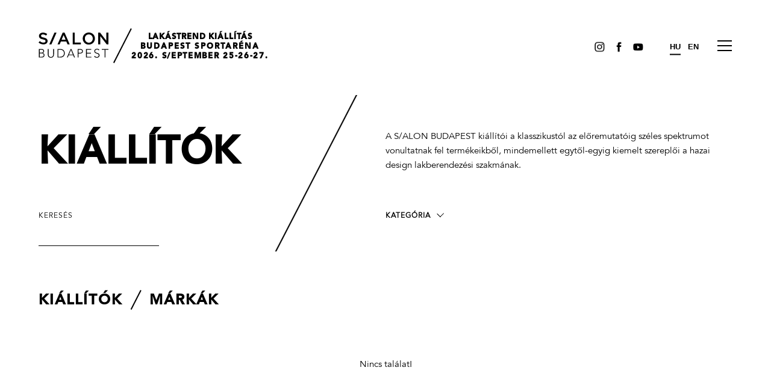

--- FILE ---
content_type: text/html
request_url: https://salonbudapest.hu/kiallitok/bali-bara-design/
body_size: 18289
content:
<!DOCTYPE html>
<html lang="hu">
<head>
<title>KIÁLLÍTÓK - S/ALON BUDAPEST Lakástrend Kiállítás</title>
<meta name="viewport" content="width=device-width, initial-scale=1" />
<meta http-equiv="Content-Type" content="text/html; charset=UTF-8"/>
<meta http-equiv="Content-Language" content="hu-hu" />
<meta name="title" content="KIÁLLÍTÓK - S/ALON BUDAPEST Lakástrend Kiállítás" />
<meta name="keywords" content="" />
<meta name="description" content="" />
<meta property="og:url" content="https://salonbudapest.hu/kiallitok/bali-bara-design/" />
<meta property="og:type" content="" />
<meta property="og:image" content=""/>
<meta property="og:title" content="KIÁLLÍTÓK - S/ALON BUDAPEST Lakástrend Kiállítás"/>
<meta property="og:description" content=""/>
<meta name="robots" content="noindex" />
<meta http-equiv="expires" content="0" />
<meta http-equiv="pragma" content="no-cache" /> 
<meta http-equiv="cache-control" content="no-cache, no-store, must-revalidate, max-age=-1" /> 
<link rel="shortcut icon" href="/theme-20211/images/icon.png" type="image/png" />
<!-- <link href="/theme-20211/fonts/fontawesome-free-5.15.1-web/css/brands.min.css" rel="stylesheet"> -->
<link href="/theme-20211/fonts/fontawesome-free-5.15.1-web/css/all.min.css" rel="stylesheet">
<!-- CSS -->
<!-- <link href="/theme-20211/normalize.min.css?update=439" rel="stylesheet" type="text/css" /> -->
<style>/*! normalize.css v7.0.0 | MIT License | github.com/necolas/normalize.css */html{line-height:1.15;-ms-text-size-adjust:100%;-webkit-text-size-adjust:100%}body{margin:0}article,aside,details,figcaption,figure,footer,header,main,menu,nav,section{display:block}h1{font-size:2em;margin:.67em 0}figure{margin:1em 40px}hr{box-sizing:content-box;height:0;overflow:visible}code,kbd,pre,samp{font-family:monospace,monospace;font-size:1em}a{background-color:transparent;-webkit-text-decoration-skip:objects}abbr[title]{border-bottom:none;text-decoration:underline;text-decoration:underline dotted}b,strong{font-weight:bolder}dfn{font-style:italic}mark{background-color:#ff0;color:#000}small{font-size:80%}sub,sup{font-size:75%;line-height:0;position:relative;vertical-align:baseline}sub{bottom:-.25em}sup{top:-.5em}audio,canvas,video{display:inline-block}audio:not([controls]){display:none;height:0}img{border-style:none}svg:not(:root){overflow:hidden}button,input,optgroup,select,textarea{font-family:sans-serif;font-size:100%;line-height:1.15;margin:0}button,input{overflow:visible}button,select{text-transform:none}[type=reset],[type=submit],button,html [type=button]{-webkit-appearance:button}[type=button]::-moz-focus-inner,[type=reset]::-moz-focus-inner,[type=submit]::-moz-focus-inner,button::-moz-focus-inner{border-style:none;padding:0}[type=button]:-moz-focusring,[type=reset]:-moz-focusring,[type=submit]:-moz-focusring,button:-moz-focusring{outline:ButtonText dotted 1px}fieldset{padding:.35em .75em .625em}legend{box-sizing:border-box;color:inherit;display:table;max-width:100%;padding:0;white-space:normal}progress{display:inline-block;vertical-align:baseline}textarea{overflow:auto}[type=checkbox],[type=radio]{box-sizing:border-box;padding:0}[type=number]::-webkit-inner-spin-button,[type=number]::-webkit-outer-spin-button{height:auto}[type=search]{-webkit-appearance:textfield;outline-offset:-2px}[type=search]::-webkit-search-cancel-button,[type=search]::-webkit-search-decoration{-webkit-appearance:none}::-webkit-file-upload-button{-webkit-appearance:button;font:inherit}summary{display:list-item}[hidden],template{display:none}</style>
<!-- <link href="/theme-20211/touchTouch/touchTouch.css" rel="stylesheet" type="text/css" /> -->
<link href="/theme-20211/mmSlider1.css?update=439" rel="stylesheet" type="text/css" />
<link href="/theme-20211/mmSlider2.css?update=439" rel="stylesheet" type="text/css" />
<link rel="stylesheet" type="text/css" href="/theme-20211/slick/slick.css?update=439"/>
<link href="/theme-20211/base.css?update=439" rel="stylesheet" type="text/css" />
<link href="/theme-20211/jquery-ui-1.12.1/jquery-ui.min.css?update=439" rel="stylesheet" type="text/css" >
<style>
</style>
<!-- JS -->

<script src="/theme-20211/jquery-3.3.1.min.js?update=439" type="text/javascript"></script>
<script src="/theme-20211//jquery-ui-1.12.1/jquery-ui.min.js?update=439" type="text/javascript"></script>
<script src="/theme-20211/hammer.min.js?update=439" type="text/javascript"></script>
<script src="/theme-20211/slick/slick.min.js?update=439" type="text/javascript"></script>
<script src="https://www.google.com/recaptcha/api.js?hl=hu" async defer></script>
<script type="text/JavaScript"> var site={protocol:'https:',host:'salonbudapest.hu',url:'/kiallitok/bali-bara-design/',base_url:'/',lang_url:'/',base_script_url:'/',theme:'theme-20211',theme_url:'/theme-20211/',page:'kiallitok',subpage:'',floatpage:'',contentpage:'',v:'20212',view:'',lang:'hu'}; </script>
<script src="/theme-20211/mmSlider1.js?update=439" type="text/javascript"></script>
<script src="/theme-20211/mmSlider2.js?update=439" type="text/javascript"></script>
<script src="/theme-20211/base.js?update=439" type="text/JavaScript"></script>
<!-- <script src="/theme-20211/mMasonry.js?update=439" type="text/JavaScript"></script> -->
<script src="/theme-20211/mMasonry1.js?update=439" type="text/JavaScript"></script>
<!-- Facebook Pixel Code -->
<script>
  !function(f,b,e,v,n,t,s)
  {if(f.fbq)return;n=f.fbq=function(){n.callMethod?
  n.callMethod.apply(n,arguments):n.queue.push(arguments)};
  if(!f._fbq)f._fbq=n;n.push=n;n.loaded=!0;n.version='2.0';
  n.queue=[];t=b.createElement(e);t.async=!0;
  t.src=v;s=b.getElementsByTagName(e)[0];
  s.parentNode.insertBefore(t,s)}(window, document,'script',
  'https://connect.facebook.net/en_US/fbevents.js');
  fbq('init', '1806587669643911');
  fbq('track', 'PageView');
</script>
<noscript><img height="1" width="1" style="display:none"
  src="https://www.facebook.com/tr?id=1806587669643911&ev=PageView&noscript=1"
/></noscript>
<!-- End Facebook Pixel Code -->
</head>
<body class="page-kiallitok">
<!-- Global site tag (gtag.js) - Google Analytics -->
<script async src="https://www.googletagmanager.com/gtag/js?id=UA-46834483-7"></script>
<script>
  window.dataLayer = window.dataLayer || [];
  function gtag(){dataLayer.push(arguments);}
  gtag('js', new Date());

  gtag('config', 'UA-46834483-7');
</script>






<div id="header-wrap"><div id="header" class="pagewidth">
	<div id="logo" class="cell"><div class="table">
		<a class="cell" href="/"><img src="/theme-20211/images/logo.svg?202112"></a>
		<div class="cell w10 per-before" style="min-width: 33px; --per-width: 2px; --per-size: 112%;"></div>
		<div class="cell"><div>Lakástrend Kiállítás</div><div>Budapest Sportaréna</div><div>2026. S/EPTEMBER 25-26-27.</div></div>
	</div></div>

	<div id="menu"><nav>
	<div class="default">
				<span class="langs monly"><a class="akt" href="/kiallitok/bali-bara-design/">HU</a> &nbsp; <a class="" href="/en/kiallitok/bali-bara-design/">EN</a></span>
		<a title="Instagram" href="http://www.instagram.com/salonbudapest" target="_blank"><img class="sIcon" src="/theme-20211/images/icons-in.png" alt=""></a><a title="Facebook"  href="http://www.facebook.com/salonbudapest" target="_blank"><img class="sIcon fb" src="/theme-20211/images/icons-fb.png" alt=""></a><a title="YouTube"   href="https://www.youtube.com/playlist?list=PL11S3mouGPuovUPv2rI6-TyTPNMoITwDS" target="_blank"><img class="sIcon" src="/theme-20211/images/icons-yt.png" alt=""></a><span class="langs donly"><a class="akt" href="/kiallitok/bali-bara-design/">HU</a> &nbsp; <a class="" href="/en/kiallitok/bali-bara-design/">EN</a></span>
	</div>
	<div class="more">
		<a href="/kiallitok/" class=" akt" >KIÁLLÍTÓK</a><a href="/jegyek/" class="" >JEGYEK</a><a href="/blog/" class="" >BLOG</a><a href="/galeria/" class="" >Galéria</a><a href="/rolunk/" class="" >RÓLUNK</a>	</div>
</nav>
<div id="nav-opener" class="noselect"><i></i><i></i><i></i></div> 
</div>
</div></div>
<div id="header-spacer"></div><span id="ismobile"></span><span id="istablet"></span>
	<section id="exhibitors" class="pagewidth mt0">
		<div class="head">
			<h2 class="gc1">KIÁLLÍTÓK</h2>
			<div class="gc2 per h260 donly"></div>
			<div class="gc3 text">A S/ALON BUDAPEST kiállítói a klasszikustól az előremutatóig széles spektrumot vonultatnak fel termékeikből, mindemellett egytől-egyig kiemelt szereplői a hazai design lakberendezési szakmának.</div>
			<div class="gc4 search">
				<div class="textU80">Keresés</div>
				<form action="/kiallitok/kereses/">
					<input name="keres" type="text" value="" />
					<button name=""></button>
				</form>
			</div>
			<div class="gc5 categories">
				<div class="textU80 button">Kategória<span class="draw-arrow arrow-down" style="--size: 12px;"></span></div>
				<ul class="list"><li><a href="/kiallitok/kategoria/art/" class="textU80">art</a></li><li><a href="/kiallitok/kategoria/audio/" class="textU80">audio</a></li><li><a href="/kiallitok/kategoria/dolgozószoba/" class="textU80">dolgozószoba</a></li><li><a href="/kiallitok/kategoria/elektronika/" class="textU80">elektronika</a></li><li><a href="/kiallitok/kategoria/felület/" class="textU80">felület</a></li><li><a href="/kiallitok/kategoria/fürdőszoba/" class="textU80">fürdőszoba</a></li><li><a href="/kiallitok/kategoria/gyerekszoba/" class="textU80">gyerekszoba</a></li><li><a href="/kiallitok/kategoria/hálószoba/" class="textU80">hálószoba</a></li><li><a href="/kiallitok/kategoria/kert/" class="textU80">kert</a></li><li><a href="/kiallitok/kategoria/kiegészítő/" class="textU80">kiegészítő</a></li><li><a href="/kiallitok/kategoria/konyha/" class="textU80">konyha</a></li><li><a href="/kiallitok/kategoria/kültéri/" class="textU80">kültéri</a></li><li><a href="/kiallitok/kategoria/nappa/" class="textU80">nappa</a></li><li><a href="/kiallitok/kategoria/nappali/" class="textU80">nappali</a></li><li><a href="/kiallitok/kategoria/növény/" class="textU80">növény</a></li><li><a href="/kiallitok/kategoria/szaniter/" class="textU80">szaniter</a></li><li><a href="/kiallitok/kategoria/tapéta/" class="textU80">tapéta</a></li><li><a href="/kiallitok/kategoria/tervező/" class="textU80">tervező</a></li><li><a href="/kiallitok/kategoria/textil/" class="textU80">textil</a></li><li><a href="/kiallitok/kategoria/tárolás/" class="textU80">tárolás</a></li><li><a href="/kiallitok/kategoria/világítás/" class="textU80">világítás</a></li><li><a href="/kiallitok/kategoria/wellness/" class="textU80">wellness</a></li><li><a href="/kiallitok/kategoria/étkező/" class="textU80">étkező</a></li></ul>
			</div>
		</div>
		<h4 class="exhibitor-brand-filter">
			<a href="/kiallitok/" class="cell" >KIÁLLÍTÓK</a>
			<!-- <div class=" dM w10 h60 cell"> </div> -->
			<a href="/kiallitok/" class="cell per-before" >MÁRKÁK</a>
		</h4>
		<div id="exhibitors-list"><p class="noResults">Nincs találat!</p></div>
	</section>
	<section id="forExhibitorsLink" class="marvany">
	<div class="pagewidth">
		<table class="perBlock"><tr class="mW">
			<td class="w40 mW"><h3>KIÁLLÍTÓKNAK</h3></td>
			<td class=""></td>
			<td class="w50 mW">
				<div class="text">A S/ALON BUDAPEST egy unikális kezdeményezés, melynek célja méltó megjelenési lehetőséget biztosítani a hazai design lakberendezési piac szereplőinek. A dúsan díszített terekben a látogatóknak lehetősége nyílik megismerni a legfrissebb lakberendezési trendeket, miközben felejthetetlen élményekkel és inspirációkkal gazdagodnak.</div>
				<a class="button textU80" href="/kiallitoknak/">Bővebben</a>
			</td>
		</tr></table>
	</div>
</section>	<div id="newsletter-popup" class="popup1">
		<div class="decor"><img class="wh100" src="/theme-20211/images/content-quote-marble-1-2.png" alt="marble"></div>
		<div>
			<div class="close draw-x"></div>
			<div class="inner subscribe pt150">
				<h3 class="title hide-when-submit">IRATKOZZ FEL HÍRLEVELÜNKRE!</h3>
				<!-- <div class="lead hide-when-submit per-before"></div> -->
				<div>
					<form method="post" action="/subscribe/">
						<div class="success-bar success">Sikeresen feliratkozott!</div>
						<div class="failure-bar failure" style="line-height: 1.1em;/*mobilon kell a hely*/">Hiba történt (0)</div>
						<p class="hide-if-success"><input type="email" name="email" required="" placeholder="EMAIL CÍM"></p>
						<p class="hide-if-success"><input type="text" name="name"  placeholder="TELJES NÉV"></p>
						<p class="hide-if-success"><label><input type="checkbox" name="accept" required=""> Elolvastam és elfogadom az <a href="/files/4/salon_hirlevelkuldesre_vonatkozo_adatkezelesi_tajekoztato.pdf" target="_blank"><u>adatkezelési tájékoztatót</u></a>.</label></p>
						<div class="hide-if-success"><p><div class="g-recaptcha" data-sitekey="6LetOZgUAAAAADvWAiD7PgfABHNphRttmyXCT_ak"  ></div></p></div>
						<p class="send alignr mt30 hide-if-success"><button>Feliratkozom</button></p>
					</form>
				</div>
			</div>
		</div>
	</div>
	<script>
	jQuery(document).ready(function()
	{
		setTimeout(function () {
			var popup = $('#newsletter-popup, #instagram-popup'); // csak az egyik van
			var storagek = "popup_show_"+popup.attr('id');
			var storagek2 = "popup_close_"+popup.attr('id');
			var time_prev_show = localStorage.getItem(storagek);
			var time_prev_close = localStorage.getItem(storagek2);
			var time_limit = 1000*60*60*2;
			console.log( time_prev_close );
			if (!time_prev_close || parseInt(time_prev_close)+time_limit < Date.now()) {
				popup.addClass('show');
				localStorage.setItem(storagek, Date.now());
			}
		}, 60000);
		// }, 15000);
		// }, 1000);
		// 
	});
	</script><footer class="inverse newBlock">
	<div class="pagewidth">
	<div class="inner">
		<div class="logo mW">
			<img src="/theme-20211/images/logo.svg?202112" />
			<p><p>A legfrissebb trendek és kortalan klasszikusok. Innovatív technológiák és tradicionális anyagok. Külföldi sztártervezők és ígéretes hazai tehetségek. Nagy múltú márkák és artizán műhelyek. Forgalmazók és gyártók a világ minden pontjáról. Képző- és iparművészek, lakberendezők és belsőépítészek. A S/ALON BUDAPEST sikerének titka ez a lenyűgöző sokszínűség, és az, ami összeköt minket: a design iránti elhivatottságunk.</p>
</p>
			<div class="contact">
				<div class="buttons mW"><a title="Instagram" href="http://www.instagram.com/salonbudapest" target="_blank"><img class="sIcon" src="/theme-20211/images/icons-in.png" alt=""></a><a title="Facebook"  href="http://www.facebook.com/salonbudapest" target="_blank"><img class="sIcon fb" src="/theme-20211/images/icons-fb.png" alt=""></a><a title="YouTube"   href="https://www.youtube.com/playlist?list=PL11S3mouGPuovUPv2rI6-TyTPNMoITwDS" target="_blank"><img class="sIcon" src="/theme-20211/images/icons-yt.png" alt=""></a></div>
				<div class="text mW"><b>Budapest Sportaréna,<br>2026. szeptember 25-26-27.</b><br>
					Látogatható: naponta 10 és 18 óra között					<!-- <table class="hours">
						<tr><td>PÉNTEK</td><td>10 - 18</td></tr>
						<tr><td>SZOMBAT</td><td>10 - 18</td></tr>
						<tr><td>VASÁRNAP</td><td>10 - 18</td></tr>
					</table> -->
				</div>
			</div>
		</div>
		<div class="linkek mW">
			<div class="mW">
				<a href="/fooldal/">Főoldal</a>
				<a href="/kiallitok/">Kiállítók</a>
				<a href="/rolunk/">Rólunk</a>
				<a href="/galeria/">Galéria</a>
				<a href="/blog/">Blog</a>
				<a href="/helyszin/">Helyszín</a>
			</div>
			<div class="mW">
				<a href="/kapcsolat/">Kapcsolat</a>
				<a href="/partnerek/">Partnerek</a>
				<a href="/kiallitoknak/">Kiállítóknak</a>
				<a href="/jegyek/">Jegyek</a>			</div>
		</div>
	</div>


	<table class="w100"><tr>
		<td class=" mW">
			
		</td>
		<td class="copyright mW">S/ALON BUDAPEST © Copyright 2026</td>
	</tr></table>
	</div>
</footer>	<style>
	#cookie_accept {
		display: none;
		position: fixed;
		z-index: 10000;
		left: 0;
		bottom: 0;
		width: 100%;
		height: auto;
		padding: 30px 0 30px 0;
		background-color: #000;
	}
	#cookie_accept .content {
		position: relative;
		/*width: 960px;*/
		margin: 0 auto;
		padding: 0;
	}
	#cookie_accept .text,
	#cookie_accept .accept  {
		width: 70%;
		font-size: 16px;
		color: #fff;
	}
	#cookie_accept .accept {
		float: right;
		display: inline-block;
		width: auto;
		height: 30px;
		padding: 5px 8%;
		margin: 0 0 0 5%;
		line-height: 33px;
		text-align: center;
		text-transform: uppercase;
		font-size: 25px;
		/*font-weight: 600;*/
		font-family: 'AvenirLTPro-Black';
		background: #fff;
		color: #000;
		cursor: pointer;
	}
	#cookie_accept .close {
		float: right;
		margin: 7px 0 0 6%;;
		font-size: 25px;
		font-family: 'AvenirLTPro-Heavy';
		cursor: pointer;
		background-color: #000;
		color: #FFF;
	}
	#cookie_accept a {
		color: #fff;
		/*font-weight: 700;*/
		/*text-decoration: underline;*/
	}
	@media (max-width: 768px){
		#cookie_accept .accept {
			padding: 3px 3%;
			margin: 0 3% 5px 3%;
			font-size: 15px;
		}
		#cookie_accept .close {
			display: none;
		}
		#cookie_accept .text {
			line-height: 1.2em;
			width: 98%;
		}
	}
	</style>
	<script>
	$(document).ready(function() {
		$('#cookie_accept .close').click(function() {
			if(typeof console !== 'undefined') console.log( 'this' );
			$(this).closest('#cookie_accept').slideUp('fast');
		});
		$('#cookie_accept .accept').click(function() {
			document.cookie='cookie_accepted=1; expires=Thu, 23-Apr-2026 00:36:43 CEST; path=/';
			$(this).closest('#cookie_accept').slideUp('fast');
		});
	});
	</script>
	<div id="cookie_accept">
		<div class="content pagewidth">
			<div class="close">X</div>
			<div class="accept">ELFOGADOM</div>
			<div class="text">Oldalunkon cookie-kat (sütiket) használunk azonosítási és elemzési célokból. A weboldalunkon történő további böngészéssel hozzájárul a cookie-k használatához. További információért <a href="/files/4/salon_tradefairs_sutiszabalyzat.pdf" target="_blank"><u>kattintson ide</u></a>!</div>
		</div>
	</div>
	
</body>
</html>

--- FILE ---
content_type: text/html; charset=utf-8
request_url: https://www.google.com/recaptcha/api2/anchor?ar=1&k=6LetOZgUAAAAADvWAiD7PgfABHNphRttmyXCT_ak&co=aHR0cHM6Ly9zYWxvbmJ1ZGFwZXN0Lmh1OjQ0Mw..&hl=hu&v=PoyoqOPhxBO7pBk68S4YbpHZ&size=normal&anchor-ms=20000&execute-ms=30000&cb=rwu568psz4r3
body_size: 49481
content:
<!DOCTYPE HTML><html dir="ltr" lang="hu"><head><meta http-equiv="Content-Type" content="text/html; charset=UTF-8">
<meta http-equiv="X-UA-Compatible" content="IE=edge">
<title>reCAPTCHA</title>
<style type="text/css">
/* cyrillic-ext */
@font-face {
  font-family: 'Roboto';
  font-style: normal;
  font-weight: 400;
  font-stretch: 100%;
  src: url(//fonts.gstatic.com/s/roboto/v48/KFO7CnqEu92Fr1ME7kSn66aGLdTylUAMa3GUBHMdazTgWw.woff2) format('woff2');
  unicode-range: U+0460-052F, U+1C80-1C8A, U+20B4, U+2DE0-2DFF, U+A640-A69F, U+FE2E-FE2F;
}
/* cyrillic */
@font-face {
  font-family: 'Roboto';
  font-style: normal;
  font-weight: 400;
  font-stretch: 100%;
  src: url(//fonts.gstatic.com/s/roboto/v48/KFO7CnqEu92Fr1ME7kSn66aGLdTylUAMa3iUBHMdazTgWw.woff2) format('woff2');
  unicode-range: U+0301, U+0400-045F, U+0490-0491, U+04B0-04B1, U+2116;
}
/* greek-ext */
@font-face {
  font-family: 'Roboto';
  font-style: normal;
  font-weight: 400;
  font-stretch: 100%;
  src: url(//fonts.gstatic.com/s/roboto/v48/KFO7CnqEu92Fr1ME7kSn66aGLdTylUAMa3CUBHMdazTgWw.woff2) format('woff2');
  unicode-range: U+1F00-1FFF;
}
/* greek */
@font-face {
  font-family: 'Roboto';
  font-style: normal;
  font-weight: 400;
  font-stretch: 100%;
  src: url(//fonts.gstatic.com/s/roboto/v48/KFO7CnqEu92Fr1ME7kSn66aGLdTylUAMa3-UBHMdazTgWw.woff2) format('woff2');
  unicode-range: U+0370-0377, U+037A-037F, U+0384-038A, U+038C, U+038E-03A1, U+03A3-03FF;
}
/* math */
@font-face {
  font-family: 'Roboto';
  font-style: normal;
  font-weight: 400;
  font-stretch: 100%;
  src: url(//fonts.gstatic.com/s/roboto/v48/KFO7CnqEu92Fr1ME7kSn66aGLdTylUAMawCUBHMdazTgWw.woff2) format('woff2');
  unicode-range: U+0302-0303, U+0305, U+0307-0308, U+0310, U+0312, U+0315, U+031A, U+0326-0327, U+032C, U+032F-0330, U+0332-0333, U+0338, U+033A, U+0346, U+034D, U+0391-03A1, U+03A3-03A9, U+03B1-03C9, U+03D1, U+03D5-03D6, U+03F0-03F1, U+03F4-03F5, U+2016-2017, U+2034-2038, U+203C, U+2040, U+2043, U+2047, U+2050, U+2057, U+205F, U+2070-2071, U+2074-208E, U+2090-209C, U+20D0-20DC, U+20E1, U+20E5-20EF, U+2100-2112, U+2114-2115, U+2117-2121, U+2123-214F, U+2190, U+2192, U+2194-21AE, U+21B0-21E5, U+21F1-21F2, U+21F4-2211, U+2213-2214, U+2216-22FF, U+2308-230B, U+2310, U+2319, U+231C-2321, U+2336-237A, U+237C, U+2395, U+239B-23B7, U+23D0, U+23DC-23E1, U+2474-2475, U+25AF, U+25B3, U+25B7, U+25BD, U+25C1, U+25CA, U+25CC, U+25FB, U+266D-266F, U+27C0-27FF, U+2900-2AFF, U+2B0E-2B11, U+2B30-2B4C, U+2BFE, U+3030, U+FF5B, U+FF5D, U+1D400-1D7FF, U+1EE00-1EEFF;
}
/* symbols */
@font-face {
  font-family: 'Roboto';
  font-style: normal;
  font-weight: 400;
  font-stretch: 100%;
  src: url(//fonts.gstatic.com/s/roboto/v48/KFO7CnqEu92Fr1ME7kSn66aGLdTylUAMaxKUBHMdazTgWw.woff2) format('woff2');
  unicode-range: U+0001-000C, U+000E-001F, U+007F-009F, U+20DD-20E0, U+20E2-20E4, U+2150-218F, U+2190, U+2192, U+2194-2199, U+21AF, U+21E6-21F0, U+21F3, U+2218-2219, U+2299, U+22C4-22C6, U+2300-243F, U+2440-244A, U+2460-24FF, U+25A0-27BF, U+2800-28FF, U+2921-2922, U+2981, U+29BF, U+29EB, U+2B00-2BFF, U+4DC0-4DFF, U+FFF9-FFFB, U+10140-1018E, U+10190-1019C, U+101A0, U+101D0-101FD, U+102E0-102FB, U+10E60-10E7E, U+1D2C0-1D2D3, U+1D2E0-1D37F, U+1F000-1F0FF, U+1F100-1F1AD, U+1F1E6-1F1FF, U+1F30D-1F30F, U+1F315, U+1F31C, U+1F31E, U+1F320-1F32C, U+1F336, U+1F378, U+1F37D, U+1F382, U+1F393-1F39F, U+1F3A7-1F3A8, U+1F3AC-1F3AF, U+1F3C2, U+1F3C4-1F3C6, U+1F3CA-1F3CE, U+1F3D4-1F3E0, U+1F3ED, U+1F3F1-1F3F3, U+1F3F5-1F3F7, U+1F408, U+1F415, U+1F41F, U+1F426, U+1F43F, U+1F441-1F442, U+1F444, U+1F446-1F449, U+1F44C-1F44E, U+1F453, U+1F46A, U+1F47D, U+1F4A3, U+1F4B0, U+1F4B3, U+1F4B9, U+1F4BB, U+1F4BF, U+1F4C8-1F4CB, U+1F4D6, U+1F4DA, U+1F4DF, U+1F4E3-1F4E6, U+1F4EA-1F4ED, U+1F4F7, U+1F4F9-1F4FB, U+1F4FD-1F4FE, U+1F503, U+1F507-1F50B, U+1F50D, U+1F512-1F513, U+1F53E-1F54A, U+1F54F-1F5FA, U+1F610, U+1F650-1F67F, U+1F687, U+1F68D, U+1F691, U+1F694, U+1F698, U+1F6AD, U+1F6B2, U+1F6B9-1F6BA, U+1F6BC, U+1F6C6-1F6CF, U+1F6D3-1F6D7, U+1F6E0-1F6EA, U+1F6F0-1F6F3, U+1F6F7-1F6FC, U+1F700-1F7FF, U+1F800-1F80B, U+1F810-1F847, U+1F850-1F859, U+1F860-1F887, U+1F890-1F8AD, U+1F8B0-1F8BB, U+1F8C0-1F8C1, U+1F900-1F90B, U+1F93B, U+1F946, U+1F984, U+1F996, U+1F9E9, U+1FA00-1FA6F, U+1FA70-1FA7C, U+1FA80-1FA89, U+1FA8F-1FAC6, U+1FACE-1FADC, U+1FADF-1FAE9, U+1FAF0-1FAF8, U+1FB00-1FBFF;
}
/* vietnamese */
@font-face {
  font-family: 'Roboto';
  font-style: normal;
  font-weight: 400;
  font-stretch: 100%;
  src: url(//fonts.gstatic.com/s/roboto/v48/KFO7CnqEu92Fr1ME7kSn66aGLdTylUAMa3OUBHMdazTgWw.woff2) format('woff2');
  unicode-range: U+0102-0103, U+0110-0111, U+0128-0129, U+0168-0169, U+01A0-01A1, U+01AF-01B0, U+0300-0301, U+0303-0304, U+0308-0309, U+0323, U+0329, U+1EA0-1EF9, U+20AB;
}
/* latin-ext */
@font-face {
  font-family: 'Roboto';
  font-style: normal;
  font-weight: 400;
  font-stretch: 100%;
  src: url(//fonts.gstatic.com/s/roboto/v48/KFO7CnqEu92Fr1ME7kSn66aGLdTylUAMa3KUBHMdazTgWw.woff2) format('woff2');
  unicode-range: U+0100-02BA, U+02BD-02C5, U+02C7-02CC, U+02CE-02D7, U+02DD-02FF, U+0304, U+0308, U+0329, U+1D00-1DBF, U+1E00-1E9F, U+1EF2-1EFF, U+2020, U+20A0-20AB, U+20AD-20C0, U+2113, U+2C60-2C7F, U+A720-A7FF;
}
/* latin */
@font-face {
  font-family: 'Roboto';
  font-style: normal;
  font-weight: 400;
  font-stretch: 100%;
  src: url(//fonts.gstatic.com/s/roboto/v48/KFO7CnqEu92Fr1ME7kSn66aGLdTylUAMa3yUBHMdazQ.woff2) format('woff2');
  unicode-range: U+0000-00FF, U+0131, U+0152-0153, U+02BB-02BC, U+02C6, U+02DA, U+02DC, U+0304, U+0308, U+0329, U+2000-206F, U+20AC, U+2122, U+2191, U+2193, U+2212, U+2215, U+FEFF, U+FFFD;
}
/* cyrillic-ext */
@font-face {
  font-family: 'Roboto';
  font-style: normal;
  font-weight: 500;
  font-stretch: 100%;
  src: url(//fonts.gstatic.com/s/roboto/v48/KFO7CnqEu92Fr1ME7kSn66aGLdTylUAMa3GUBHMdazTgWw.woff2) format('woff2');
  unicode-range: U+0460-052F, U+1C80-1C8A, U+20B4, U+2DE0-2DFF, U+A640-A69F, U+FE2E-FE2F;
}
/* cyrillic */
@font-face {
  font-family: 'Roboto';
  font-style: normal;
  font-weight: 500;
  font-stretch: 100%;
  src: url(//fonts.gstatic.com/s/roboto/v48/KFO7CnqEu92Fr1ME7kSn66aGLdTylUAMa3iUBHMdazTgWw.woff2) format('woff2');
  unicode-range: U+0301, U+0400-045F, U+0490-0491, U+04B0-04B1, U+2116;
}
/* greek-ext */
@font-face {
  font-family: 'Roboto';
  font-style: normal;
  font-weight: 500;
  font-stretch: 100%;
  src: url(//fonts.gstatic.com/s/roboto/v48/KFO7CnqEu92Fr1ME7kSn66aGLdTylUAMa3CUBHMdazTgWw.woff2) format('woff2');
  unicode-range: U+1F00-1FFF;
}
/* greek */
@font-face {
  font-family: 'Roboto';
  font-style: normal;
  font-weight: 500;
  font-stretch: 100%;
  src: url(//fonts.gstatic.com/s/roboto/v48/KFO7CnqEu92Fr1ME7kSn66aGLdTylUAMa3-UBHMdazTgWw.woff2) format('woff2');
  unicode-range: U+0370-0377, U+037A-037F, U+0384-038A, U+038C, U+038E-03A1, U+03A3-03FF;
}
/* math */
@font-face {
  font-family: 'Roboto';
  font-style: normal;
  font-weight: 500;
  font-stretch: 100%;
  src: url(//fonts.gstatic.com/s/roboto/v48/KFO7CnqEu92Fr1ME7kSn66aGLdTylUAMawCUBHMdazTgWw.woff2) format('woff2');
  unicode-range: U+0302-0303, U+0305, U+0307-0308, U+0310, U+0312, U+0315, U+031A, U+0326-0327, U+032C, U+032F-0330, U+0332-0333, U+0338, U+033A, U+0346, U+034D, U+0391-03A1, U+03A3-03A9, U+03B1-03C9, U+03D1, U+03D5-03D6, U+03F0-03F1, U+03F4-03F5, U+2016-2017, U+2034-2038, U+203C, U+2040, U+2043, U+2047, U+2050, U+2057, U+205F, U+2070-2071, U+2074-208E, U+2090-209C, U+20D0-20DC, U+20E1, U+20E5-20EF, U+2100-2112, U+2114-2115, U+2117-2121, U+2123-214F, U+2190, U+2192, U+2194-21AE, U+21B0-21E5, U+21F1-21F2, U+21F4-2211, U+2213-2214, U+2216-22FF, U+2308-230B, U+2310, U+2319, U+231C-2321, U+2336-237A, U+237C, U+2395, U+239B-23B7, U+23D0, U+23DC-23E1, U+2474-2475, U+25AF, U+25B3, U+25B7, U+25BD, U+25C1, U+25CA, U+25CC, U+25FB, U+266D-266F, U+27C0-27FF, U+2900-2AFF, U+2B0E-2B11, U+2B30-2B4C, U+2BFE, U+3030, U+FF5B, U+FF5D, U+1D400-1D7FF, U+1EE00-1EEFF;
}
/* symbols */
@font-face {
  font-family: 'Roboto';
  font-style: normal;
  font-weight: 500;
  font-stretch: 100%;
  src: url(//fonts.gstatic.com/s/roboto/v48/KFO7CnqEu92Fr1ME7kSn66aGLdTylUAMaxKUBHMdazTgWw.woff2) format('woff2');
  unicode-range: U+0001-000C, U+000E-001F, U+007F-009F, U+20DD-20E0, U+20E2-20E4, U+2150-218F, U+2190, U+2192, U+2194-2199, U+21AF, U+21E6-21F0, U+21F3, U+2218-2219, U+2299, U+22C4-22C6, U+2300-243F, U+2440-244A, U+2460-24FF, U+25A0-27BF, U+2800-28FF, U+2921-2922, U+2981, U+29BF, U+29EB, U+2B00-2BFF, U+4DC0-4DFF, U+FFF9-FFFB, U+10140-1018E, U+10190-1019C, U+101A0, U+101D0-101FD, U+102E0-102FB, U+10E60-10E7E, U+1D2C0-1D2D3, U+1D2E0-1D37F, U+1F000-1F0FF, U+1F100-1F1AD, U+1F1E6-1F1FF, U+1F30D-1F30F, U+1F315, U+1F31C, U+1F31E, U+1F320-1F32C, U+1F336, U+1F378, U+1F37D, U+1F382, U+1F393-1F39F, U+1F3A7-1F3A8, U+1F3AC-1F3AF, U+1F3C2, U+1F3C4-1F3C6, U+1F3CA-1F3CE, U+1F3D4-1F3E0, U+1F3ED, U+1F3F1-1F3F3, U+1F3F5-1F3F7, U+1F408, U+1F415, U+1F41F, U+1F426, U+1F43F, U+1F441-1F442, U+1F444, U+1F446-1F449, U+1F44C-1F44E, U+1F453, U+1F46A, U+1F47D, U+1F4A3, U+1F4B0, U+1F4B3, U+1F4B9, U+1F4BB, U+1F4BF, U+1F4C8-1F4CB, U+1F4D6, U+1F4DA, U+1F4DF, U+1F4E3-1F4E6, U+1F4EA-1F4ED, U+1F4F7, U+1F4F9-1F4FB, U+1F4FD-1F4FE, U+1F503, U+1F507-1F50B, U+1F50D, U+1F512-1F513, U+1F53E-1F54A, U+1F54F-1F5FA, U+1F610, U+1F650-1F67F, U+1F687, U+1F68D, U+1F691, U+1F694, U+1F698, U+1F6AD, U+1F6B2, U+1F6B9-1F6BA, U+1F6BC, U+1F6C6-1F6CF, U+1F6D3-1F6D7, U+1F6E0-1F6EA, U+1F6F0-1F6F3, U+1F6F7-1F6FC, U+1F700-1F7FF, U+1F800-1F80B, U+1F810-1F847, U+1F850-1F859, U+1F860-1F887, U+1F890-1F8AD, U+1F8B0-1F8BB, U+1F8C0-1F8C1, U+1F900-1F90B, U+1F93B, U+1F946, U+1F984, U+1F996, U+1F9E9, U+1FA00-1FA6F, U+1FA70-1FA7C, U+1FA80-1FA89, U+1FA8F-1FAC6, U+1FACE-1FADC, U+1FADF-1FAE9, U+1FAF0-1FAF8, U+1FB00-1FBFF;
}
/* vietnamese */
@font-face {
  font-family: 'Roboto';
  font-style: normal;
  font-weight: 500;
  font-stretch: 100%;
  src: url(//fonts.gstatic.com/s/roboto/v48/KFO7CnqEu92Fr1ME7kSn66aGLdTylUAMa3OUBHMdazTgWw.woff2) format('woff2');
  unicode-range: U+0102-0103, U+0110-0111, U+0128-0129, U+0168-0169, U+01A0-01A1, U+01AF-01B0, U+0300-0301, U+0303-0304, U+0308-0309, U+0323, U+0329, U+1EA0-1EF9, U+20AB;
}
/* latin-ext */
@font-face {
  font-family: 'Roboto';
  font-style: normal;
  font-weight: 500;
  font-stretch: 100%;
  src: url(//fonts.gstatic.com/s/roboto/v48/KFO7CnqEu92Fr1ME7kSn66aGLdTylUAMa3KUBHMdazTgWw.woff2) format('woff2');
  unicode-range: U+0100-02BA, U+02BD-02C5, U+02C7-02CC, U+02CE-02D7, U+02DD-02FF, U+0304, U+0308, U+0329, U+1D00-1DBF, U+1E00-1E9F, U+1EF2-1EFF, U+2020, U+20A0-20AB, U+20AD-20C0, U+2113, U+2C60-2C7F, U+A720-A7FF;
}
/* latin */
@font-face {
  font-family: 'Roboto';
  font-style: normal;
  font-weight: 500;
  font-stretch: 100%;
  src: url(//fonts.gstatic.com/s/roboto/v48/KFO7CnqEu92Fr1ME7kSn66aGLdTylUAMa3yUBHMdazQ.woff2) format('woff2');
  unicode-range: U+0000-00FF, U+0131, U+0152-0153, U+02BB-02BC, U+02C6, U+02DA, U+02DC, U+0304, U+0308, U+0329, U+2000-206F, U+20AC, U+2122, U+2191, U+2193, U+2212, U+2215, U+FEFF, U+FFFD;
}
/* cyrillic-ext */
@font-face {
  font-family: 'Roboto';
  font-style: normal;
  font-weight: 900;
  font-stretch: 100%;
  src: url(//fonts.gstatic.com/s/roboto/v48/KFO7CnqEu92Fr1ME7kSn66aGLdTylUAMa3GUBHMdazTgWw.woff2) format('woff2');
  unicode-range: U+0460-052F, U+1C80-1C8A, U+20B4, U+2DE0-2DFF, U+A640-A69F, U+FE2E-FE2F;
}
/* cyrillic */
@font-face {
  font-family: 'Roboto';
  font-style: normal;
  font-weight: 900;
  font-stretch: 100%;
  src: url(//fonts.gstatic.com/s/roboto/v48/KFO7CnqEu92Fr1ME7kSn66aGLdTylUAMa3iUBHMdazTgWw.woff2) format('woff2');
  unicode-range: U+0301, U+0400-045F, U+0490-0491, U+04B0-04B1, U+2116;
}
/* greek-ext */
@font-face {
  font-family: 'Roboto';
  font-style: normal;
  font-weight: 900;
  font-stretch: 100%;
  src: url(//fonts.gstatic.com/s/roboto/v48/KFO7CnqEu92Fr1ME7kSn66aGLdTylUAMa3CUBHMdazTgWw.woff2) format('woff2');
  unicode-range: U+1F00-1FFF;
}
/* greek */
@font-face {
  font-family: 'Roboto';
  font-style: normal;
  font-weight: 900;
  font-stretch: 100%;
  src: url(//fonts.gstatic.com/s/roboto/v48/KFO7CnqEu92Fr1ME7kSn66aGLdTylUAMa3-UBHMdazTgWw.woff2) format('woff2');
  unicode-range: U+0370-0377, U+037A-037F, U+0384-038A, U+038C, U+038E-03A1, U+03A3-03FF;
}
/* math */
@font-face {
  font-family: 'Roboto';
  font-style: normal;
  font-weight: 900;
  font-stretch: 100%;
  src: url(//fonts.gstatic.com/s/roboto/v48/KFO7CnqEu92Fr1ME7kSn66aGLdTylUAMawCUBHMdazTgWw.woff2) format('woff2');
  unicode-range: U+0302-0303, U+0305, U+0307-0308, U+0310, U+0312, U+0315, U+031A, U+0326-0327, U+032C, U+032F-0330, U+0332-0333, U+0338, U+033A, U+0346, U+034D, U+0391-03A1, U+03A3-03A9, U+03B1-03C9, U+03D1, U+03D5-03D6, U+03F0-03F1, U+03F4-03F5, U+2016-2017, U+2034-2038, U+203C, U+2040, U+2043, U+2047, U+2050, U+2057, U+205F, U+2070-2071, U+2074-208E, U+2090-209C, U+20D0-20DC, U+20E1, U+20E5-20EF, U+2100-2112, U+2114-2115, U+2117-2121, U+2123-214F, U+2190, U+2192, U+2194-21AE, U+21B0-21E5, U+21F1-21F2, U+21F4-2211, U+2213-2214, U+2216-22FF, U+2308-230B, U+2310, U+2319, U+231C-2321, U+2336-237A, U+237C, U+2395, U+239B-23B7, U+23D0, U+23DC-23E1, U+2474-2475, U+25AF, U+25B3, U+25B7, U+25BD, U+25C1, U+25CA, U+25CC, U+25FB, U+266D-266F, U+27C0-27FF, U+2900-2AFF, U+2B0E-2B11, U+2B30-2B4C, U+2BFE, U+3030, U+FF5B, U+FF5D, U+1D400-1D7FF, U+1EE00-1EEFF;
}
/* symbols */
@font-face {
  font-family: 'Roboto';
  font-style: normal;
  font-weight: 900;
  font-stretch: 100%;
  src: url(//fonts.gstatic.com/s/roboto/v48/KFO7CnqEu92Fr1ME7kSn66aGLdTylUAMaxKUBHMdazTgWw.woff2) format('woff2');
  unicode-range: U+0001-000C, U+000E-001F, U+007F-009F, U+20DD-20E0, U+20E2-20E4, U+2150-218F, U+2190, U+2192, U+2194-2199, U+21AF, U+21E6-21F0, U+21F3, U+2218-2219, U+2299, U+22C4-22C6, U+2300-243F, U+2440-244A, U+2460-24FF, U+25A0-27BF, U+2800-28FF, U+2921-2922, U+2981, U+29BF, U+29EB, U+2B00-2BFF, U+4DC0-4DFF, U+FFF9-FFFB, U+10140-1018E, U+10190-1019C, U+101A0, U+101D0-101FD, U+102E0-102FB, U+10E60-10E7E, U+1D2C0-1D2D3, U+1D2E0-1D37F, U+1F000-1F0FF, U+1F100-1F1AD, U+1F1E6-1F1FF, U+1F30D-1F30F, U+1F315, U+1F31C, U+1F31E, U+1F320-1F32C, U+1F336, U+1F378, U+1F37D, U+1F382, U+1F393-1F39F, U+1F3A7-1F3A8, U+1F3AC-1F3AF, U+1F3C2, U+1F3C4-1F3C6, U+1F3CA-1F3CE, U+1F3D4-1F3E0, U+1F3ED, U+1F3F1-1F3F3, U+1F3F5-1F3F7, U+1F408, U+1F415, U+1F41F, U+1F426, U+1F43F, U+1F441-1F442, U+1F444, U+1F446-1F449, U+1F44C-1F44E, U+1F453, U+1F46A, U+1F47D, U+1F4A3, U+1F4B0, U+1F4B3, U+1F4B9, U+1F4BB, U+1F4BF, U+1F4C8-1F4CB, U+1F4D6, U+1F4DA, U+1F4DF, U+1F4E3-1F4E6, U+1F4EA-1F4ED, U+1F4F7, U+1F4F9-1F4FB, U+1F4FD-1F4FE, U+1F503, U+1F507-1F50B, U+1F50D, U+1F512-1F513, U+1F53E-1F54A, U+1F54F-1F5FA, U+1F610, U+1F650-1F67F, U+1F687, U+1F68D, U+1F691, U+1F694, U+1F698, U+1F6AD, U+1F6B2, U+1F6B9-1F6BA, U+1F6BC, U+1F6C6-1F6CF, U+1F6D3-1F6D7, U+1F6E0-1F6EA, U+1F6F0-1F6F3, U+1F6F7-1F6FC, U+1F700-1F7FF, U+1F800-1F80B, U+1F810-1F847, U+1F850-1F859, U+1F860-1F887, U+1F890-1F8AD, U+1F8B0-1F8BB, U+1F8C0-1F8C1, U+1F900-1F90B, U+1F93B, U+1F946, U+1F984, U+1F996, U+1F9E9, U+1FA00-1FA6F, U+1FA70-1FA7C, U+1FA80-1FA89, U+1FA8F-1FAC6, U+1FACE-1FADC, U+1FADF-1FAE9, U+1FAF0-1FAF8, U+1FB00-1FBFF;
}
/* vietnamese */
@font-face {
  font-family: 'Roboto';
  font-style: normal;
  font-weight: 900;
  font-stretch: 100%;
  src: url(//fonts.gstatic.com/s/roboto/v48/KFO7CnqEu92Fr1ME7kSn66aGLdTylUAMa3OUBHMdazTgWw.woff2) format('woff2');
  unicode-range: U+0102-0103, U+0110-0111, U+0128-0129, U+0168-0169, U+01A0-01A1, U+01AF-01B0, U+0300-0301, U+0303-0304, U+0308-0309, U+0323, U+0329, U+1EA0-1EF9, U+20AB;
}
/* latin-ext */
@font-face {
  font-family: 'Roboto';
  font-style: normal;
  font-weight: 900;
  font-stretch: 100%;
  src: url(//fonts.gstatic.com/s/roboto/v48/KFO7CnqEu92Fr1ME7kSn66aGLdTylUAMa3KUBHMdazTgWw.woff2) format('woff2');
  unicode-range: U+0100-02BA, U+02BD-02C5, U+02C7-02CC, U+02CE-02D7, U+02DD-02FF, U+0304, U+0308, U+0329, U+1D00-1DBF, U+1E00-1E9F, U+1EF2-1EFF, U+2020, U+20A0-20AB, U+20AD-20C0, U+2113, U+2C60-2C7F, U+A720-A7FF;
}
/* latin */
@font-face {
  font-family: 'Roboto';
  font-style: normal;
  font-weight: 900;
  font-stretch: 100%;
  src: url(//fonts.gstatic.com/s/roboto/v48/KFO7CnqEu92Fr1ME7kSn66aGLdTylUAMa3yUBHMdazQ.woff2) format('woff2');
  unicode-range: U+0000-00FF, U+0131, U+0152-0153, U+02BB-02BC, U+02C6, U+02DA, U+02DC, U+0304, U+0308, U+0329, U+2000-206F, U+20AC, U+2122, U+2191, U+2193, U+2212, U+2215, U+FEFF, U+FFFD;
}

</style>
<link rel="stylesheet" type="text/css" href="https://www.gstatic.com/recaptcha/releases/PoyoqOPhxBO7pBk68S4YbpHZ/styles__ltr.css">
<script nonce="IOrIpKCtvx9ePI_vjjdQyQ" type="text/javascript">window['__recaptcha_api'] = 'https://www.google.com/recaptcha/api2/';</script>
<script type="text/javascript" src="https://www.gstatic.com/recaptcha/releases/PoyoqOPhxBO7pBk68S4YbpHZ/recaptcha__hu.js" nonce="IOrIpKCtvx9ePI_vjjdQyQ">
      
    </script></head>
<body><div id="rc-anchor-alert" class="rc-anchor-alert"></div>
<input type="hidden" id="recaptcha-token" value="[base64]">
<script type="text/javascript" nonce="IOrIpKCtvx9ePI_vjjdQyQ">
      recaptcha.anchor.Main.init("[\x22ainput\x22,[\x22bgdata\x22,\x22\x22,\[base64]/[base64]/[base64]/[base64]/[base64]/UltsKytdPUU6KEU8MjA0OD9SW2wrK109RT4+NnwxOTI6KChFJjY0NTEyKT09NTUyOTYmJk0rMTxjLmxlbmd0aCYmKGMuY2hhckNvZGVBdChNKzEpJjY0NTEyKT09NTYzMjA/[base64]/[base64]/[base64]/[base64]/[base64]/[base64]/[base64]\x22,\[base64]\\u003d\\u003d\x22,\x22G8KUw5twCcKBEcOddywrw7DCv8K9w6LDhXfDmA/[base64]/CkSIxQRXDgxPCssOawrbCvCt/PcKNPsOcwpjDg1bCjkLCqcKcIEgLw7hIC2PDv8OPSsOtw7rDvVLCtsKAw6w8T2dew5zCjcOfwp0jw5XDgGXDmCfDu3kpw6bDn8K6w4/[base64]/DtERQw4hpwrfCr2NkwrvCmX7DusK3w4pHw43DusOMwq0ScMOjAcOlwoDDgsKzwrVlaG4qw5hUw4/[base64]/Dr8OuwqzCv8OlwrTCl8KEwoTDrSYdwrzCk33Cg8KSwpcWew/DgMOKwqXCj8K7wrJ7wrPDtRwOQHjDiCrCjk4uSkTDvCo+wp3CuwIvHcO7D3FhZsKPwqHDiMOew6LDiFEvT8KPIcKoM8OWw50xIcK9EMKnwqrDtX7Ct8Ocwq1YwofCpRsNFnTCrMOBwpl0JHc/w5Raw4k7QsKtw4rCgWorw4YGPivDpMK+w7xAw7fDgsKXT8KhWyZLFDtwa8OEwp/Ch8K6QQBsw641w47DoMOdw6szw7jDkAk+w4HChjvCnUXCiMKYwrkEwp3CvcOfwr8Kw6/Dj8OJw4rDmcOqQ8OPE3rDvXs7wp/ClcKUwo98wrDDvsOPw6IpOC7Dv8O8w7EjwrdwwrfCiBNHw4Iawo7DmWRZwoZUCE/ChsKEw7YwL3wFwofClMO0MkBJPMKMw4UHw4JNSxJVSMOfwrcJHXp+TRQgwqNQZsOCw7xcwqIIw4PCsMK/w4BrMsKRXnLDv8Otw73CqMKDw79VFcO5YsO7w5rCkj9+G8KEw73Di8OawrIqwrfDth48f8KnUGEpMcOsw6opMMOYRcOcIFLCk2JZGsKdfAfDnMOYLSrChsKww7XDqsK6F8Oow5TDg0fClMOsw5DDpAbDplDCusOLEMK2w6kGFTNSwqBLJjMhw77DhMK/w5vDlcKpwrDDoMK9wotNfsOJw67CocOAw5pvZxbDnlUYLgU+w6kKw6x/wqrCmw/Ds04aEzHCmsO+VV/CpzPDh8KbPD7CvcK9w4XCqcKWEEl8JkZoLsKfw6ckPzDChVF4w4/[base64]/DlA3DqwUKw57CoMOcLcKSYErDmXrDiWnCi8KfS1AlazbCiwTDvsO2wpxBZ3tUw7DDhmcpSADDslrDnyRUZALCo8O5DcOxV00VwoBYSsKEw5kwDXQsQ8Kxw43CqsKQBCpbw6jDo8K1HVgQS8OHWcORbQPCqmswwrXDjcKewpklfRXDgMKPJ8KOWVDDjS/DgMKaaxckNwPCucOawpQNwoEWPcKuCcOywqbCjcKrPX9Ww6NtNsO8WcKuwrfDtz1kG8Kyw4RrIChcE8Odw6rDn3HDosOtwr7CtsKRw5nDvsK/dsKTGjsrWRbDu8KPw6VWK8Orw4nDlmXDncOmw5bCrcKxw63DqcKfw5jCqsK+wq1Iw61twrnCvMKuf1zDksK+LnRew7AURxorw7jDnXjClE/Dr8Oew5MuXmTDqHE0w73Cj3TDgsKDUcOeVMKLcRbCl8KmelPDv3weZcKRf8OWw5Mxw6FBGBJVwrpNw4oZTMODOsKhwqRYGsOfw5TCjsKbDzFYw5htw6XDhj1Zw7/DlcKSPxrDrMK8w7geE8O9NsK5wqXDtsO8K8OgcAhSwr8dJsOgXsK6w7jDiixbwqpVRzZ/[base64]/[base64]/Cp2DDucONwpfDi8O1eMOywrvDmMKSw53Dsko7w5wCw6sdOCEURF13wrjDqnDCglrChAvDvxPDgjrCrQHCqsKNw4VFHBXCmWBSW8KlwrsGw5HDksKfwqEXw505H8OuLsKKwrZnBcKNwrvCocOrw65gw51Hw5oywoREBcOKwpxuThbDsEINw7rCtzHCpsOCw5ZoLF/[base64]/Dkh45CcKPw4MHwp4vw4zCjEXDgsKvJcKcQMOWecOwwqt+wo4fSHU4H2t7wrkww5ofw5sfZBzDqcKKacOhw7B2w5rCjMKnw4PCmGVywo7CqMKRDcOzwofCg8KhK3TDiHvDmMKhw6LDq8OLf8KILATCq8O+wqXDhDTDhsOod0/Do8OIUGRlw4oiw7XClGXDs1jCjcK5w4QBWkXDomLCrsKleMKCfcOTY8OlZSDDiXRXwox8TsKfPwAiIQFbwq/DgcOET0/CnMOFw7XDi8KXB1U6Bj/DosK0G8KCQwpfNFpBwpzCtTt1w67DhMKEBRdpw5HCtMK2wod+w5Eew5HCiURqw48IFTQWw6PDkcKJwpbDqzjChiJvTcOmPsOLwrPCtcKxw68lQkhRQlwIccOyFMK/IcOiV2nDjsK4T8KABMKmwp/DgyTCkDgbQQdjw6DDlcOWSBXCncKkcx3CksOiEB7DsRbCgmnDr17DocK8w50gwrnCo1ZKLXrCksOpIcKpwr1GKUfCh8OrSSAzw5h5eBQjSU8gwojDocK/wq4lw5vCvsO9GMKdMcKNKC/DocKHIsOFO8O0w5B6aBjCqsOrOsOyIsK2wqpnGR9Dwp/DsnwGE8OZwo7Dl8KCwpRpw7PChTRjXiV3NMOiCMKGw6pVwrNbYsKUSltrwprClkvCtXbCisKiwrTCjsKcwpErw6JML8Ogw6zCr8KteV3ClTkVwq/DtG0Dw6MhDsOnZMKNKARQwqB5esOHwpHCtcKnLcOSGMK9w6trdVvCiMK8J8KDeMKMMHUKwqh8w60fbMOSwqrChsOYwqxbNsK/dGkDw5NPwpbCkWzDtMKDwoIEwrzDrcONKsKyHcKxUgxQwrtOLSnDtsOFAU9Ww5nCucKUXsOFLA/Ds2vCojpXEcKpVMK4VMOgCMOeYcOPMcKhw7PCjQnDsFXDmcKXP0bCiHHCgMKcecKLwpzDvMOYw4Ikw5TCiWMEPUHCqcKNw7rDvDXDjsKcwp8dNsOOUMOjcMKqw5BFw6HDjk/[base64]/w4k5HcOcecKDwqIWIcKgwrTDjsO9ZA7Dq1PDlWNvwrMwW31YByLDrEXChcO+KCFvw6tPwot1w6bCuMKxw5ckW8KOw6xww6dFwpXDuznDnV/CisKsw4PDr1nCrcO+wrDCgHDDh8OPZ8OlOQDCtG3Ch3zDqsOJIX5uwr3DjMOcw7tsVjVAwq3DqVvCgMKDZxTCpsOYw6LClsKqwrDCjMKPwrYMwrnCjF7CgT/CiV3DqcK9aS/CkcK6DMOSE8O4EWY2w4XCsRPDjgsEw4PCjMKmwqd6G8KZCXRfA8Kow5sewrXCusOVEsKvUR9+wq3Dl1LDrUgcNTfDtsOewqY8woFwwovCklfCmsOnb8OHwqsmMsOJOsKBw5bDgEVnEcO2S3PChA7DmjEsWsO3w6nDsFEjdsKfw71BJsOHHzvCsMKdGcK2T8O9SR/CrsOiScOsMFU1TjbDssKTEcKYwrxRK1tpw4ctecKpwqXDjcOFKsKfwoZncHXDtBnDhAp5DMO5NMO1w7LDhh3DhMKyKMOPAHvCncOdInoUQBDCpC/[base64]/DgcKIw4Juw5J9ejPDgcOVbwrDnkAcwo/[base64]/DlD7DpcObJURRO0l3YsKZwoHCnHlQORUDw4LCosK+N8O5w6Y5MsOlOgYIAk7DpsKGJSvChxdlVMK6w5vCscKpVMKuP8OXMyHDhsOdwr/DtDvDqmhBYcKjwqnDlcO0w7tbw6Asw5nCpmHChzdVKsOzwpvDl8KmPQtzWMKPw711wojDhFDCu8KdcRoLw74vw6o/Z8KrFl9IX8OhdcOHw5HCmxBUwpIBwqvDgmoBw5wiw5LDoMKVU8KVw7bDtgl9w7dtGTonwq/DhcOgw6TCkMK7eFPDuE/Dj8KZaiptM3PDq8K3IsOVdxk3Ij5uSl/DtMOPRXUHJAlww73Cvn/DkcK1w7wew5DChU1nwqocw5AvQE7DosOwL8OZwqHCh8KhfMOgVsOxERV6DCJlFxFMwrHCvjXDi1Y0M1HDusK+HHzDssKeZETCjgd/FcKgYDDDrMKxworDsVgRW8KYT8OxwocZwoPCoMOAbB0Owr3CocOOwrEvTAPCscKxwpRjwo/CjsOxAsO0TCZ4wrzCpMO0w4E6woPCk3vDoQsvX8O2wq4ZPnI/A8KnZ8KNw5XCj8OYw4vDnMKfw5YywpXCpcOwMMOTLsOmMSzChMK3w75KwrcHw40tTy7ClQ/ChhwuIcOMH1nDhsKqFcOES1jChsKeQcKjfQfDgsOIJ13CrTfDrcK4CMKtOT/DnMKfZWsIblhXZ8OjNwsLw4B5e8K4w4huwo/[base64]/wo/Do8KoIcKMHMOhbMKLbsOlP39ew5EyWVQ/[base64]/DmipoCcOYSifDrsKUwr1baHjDtgbCoQbDi8OJwq3CscONwq1GJFXCom/CmEN/[base64]/JnDDoMOOw7PCv8KaV8KCc3LCq3tqw5tMw5nDlMKIwozChMOVa8KAw60swqcjwpLDvcOGQ14yY2lfw5VDwrgrw7LChcKkw4PCkjDDjkvCsMKcCVnCvcK2acOzJ8KmeMKwSB/DncO5w5EmwrjCgjJhCXTDhsKtw6ohDsKbYhrDkAXDg0UawqdWdB1cwrIbQcOGI3XCrwXCg8ONw59IwrY/w5fCjnHDjcKOwrU/wqlVwrdCwqcoYS/Cn8Kiw5w4C8KgYsK8wqpGQC9dGDQBCcKow70Yw6XChGQIwqPCnWMne8KifcKFW8KpRcKew7V5PMO6w5o/woHCvwNEwqIGOcKpwoYUICB8woQYN2LDoGxewrhVc8ONwrDCiMKAG01+wqFdMx/CuBTCtcKkw4UTwrp8w7HDpFbCvMO+wpjDucOdcRgnw5TCgkTDrsO2BnfDiMKODcKcwr3CrALDjsOFB8O5FmHDuFATwrTCr8KKEMOww6DChMKqw4LDmx1Ww4bCr2M9woN8wpFCwqHCpcO/DGXDtFdkcSwIfDERPcOBwpoSB8Oqw5dBw6rDuMKJRsOawqpoAiQHwrhOOw0RwpwCMMO8LSwfwprDo8K9wowIdsK0OMO2w5nCr8OewotFwqDClcK/EcK6w7jDu0zConcKBsO7bBDCrWHDiB8OHS3Dp8OVwqtKwplYBMKHfzXCpMKwwp7DtsOZHl/[base64]/bMOkZcKnJ8KNwqkTwqIhw4ctwqJYBcKMIFjDrcKFUDBlSzUUX8KRQcKsAcOxwrxnR3DCnFrCs0HDv8OMw4d2YzfDq8OhwpLCo8OOwrPCncOQw79xcsK2EzEOwp/CtMOGZwPDrW80ScO1PzDDpMKBwo56F8K8w794w57DmMO8SRYow6XChsKnIxhtw5XDkDTDq0DDssObW8OCFRI+w6nDjgvDtwnDiDdRw6xOa8OLwrvDnAlPwqp5wq4qZMOpw54BJCXCpBnDlMK4wq95LMKPwpRmw6hkwpdCw7RVwp0lw4LCk8OJLlnCkyNqw7wxw7vDg2/DkAJew6YZwoVVw5lzwpjDnz14csKbW8Osw6jDucOZw6t/woXCosOxw4nDnEg0wqcCw43Do2TCkCDDlFTCjkXCj8Oww5HDucOUY1pmwrBhwoPDkkvCq8KqwrrCjwNGJALCv8OEG1s7KMK6azw8wo7DiAXCscKiSW3Cn8OhdsO1w7jCr8K8w7rCiMOlwqbDlUhpwo0aC8KCw6QgwrF/wqLCvDrDjcOfUhHCq8OPK3/Dj8OXUFFUDsOab8KcwonCrsOBwqzDhwQwMF7DssKIwoU5wqXDnF/DpMKpw4PDncKuwrVyw7DCuMKnaiDDlTZQJhfDnwZ1w7xkPl/DnTTCsMKwfzTDm8K0wooFAQ1FI8O8b8KMw7XDucKqwqzCnmVfTGrCrMKmI8KLwqphOHfCk8KVw6jCoAduci7DjsO/W8K7wrzCmwxqwpVCw53CuMOjSMOiw4fChHLCkBknw5XDm0Jzwq/ChsKqwrfCnsOpQsO9wpHDnlLCskrCnk15w4LDjEfCsMKVGlsnf8O8w7jDunh5JTPDsMOMMcKiwo7DtyvDnsOrGcO9P3MWacOVfMKjUiljHcOKPMOLw4LCpMKowrDCuhJcw49xw5rDpsOsDsKqTcKvO8O6OsOSJMKuw4nDvz7CrkvDui1mN8K1wp/[base64]/Chl/[base64]/DpMOJdF3Cl8ODwqvDr8KRw50DQMKmBcOxJMKgd1YUwoYuHAvCqsKKw5sNw6pBQytHwr/CpRfDg8OHw7N1wqBqRMOIOMKJwq8dw7srwqbDnjDDnsKaOCFHwpjDvxfCnzPDlXTDtGnDnhDClcOYwq1oVsOMYn9FI8K3UcKaPw1YJALChi3DrcKPw5jCmTwKwo82UiA9w4sUwpNwwovCrFnCvVJqw6YGfE/CmsKuw7nChcObbVgGa8ORNyQvwrlmNMKhRcKrI8KEwqp/[base64]/w47CqlEYCXknAWLCs8OrT8K8Zigew6ZOScOHwpE5YMKvw6Usw4zDiiQJBcKVSWt+KMKfM0TChi3CgcK6W1HDgiR8w6pbdTERw5LCkA/CtkpLEk9bw77DkTddw6l9wpMmw5dnPMKaw5XDoWDDqsODw57Dt8OLw4FKP8OAwrApw6Y1wpoJesKeCcO8w6DDkcKVw4jDhm7ChsObw5zCo8KSwrlaXkYNwqnCnWTCmsKaOFgkesO/[base64]/woPCsTXClF19PFfCpsOQOx3DkCIbBk/[base64]/CqwFww6XDt0fDqxIlbGXDlMKTwrHClsKmwoIjw4HDky3DlMO9w5rCuzzCoETClMODaD9VAsO2wqZXwoXDhWNGwo4Jw65IbsKZw5A8EnzCq8K3w7BFw7gKOMOaGcKMw5Nowo8cw497w7PCkRXDlsOyTH7DuD5Yw6fDvsOzw7xtKmXDpcKsw55YwoBYez/CoUx6wp7Cl3Ebwr4xw4jCuBbDpMK2IiIjwrAYwpUYQsOiw75ww7rDhcKQJT8+LEQvYA44EC7DhsOZPDtKwpfDlsOJw6bDgcOpw75Jw4nCrcOKw6bDucOdDVx3w5U5QsOEwozCiiDDjMKnw5wUwoU6E8OnAMOFN0/[base64]/DrMOww7ZsaMK/[base64]/CiEnDnMO6ZMKpYcOrKhgIwrY0MGkCwoMeworDkMKkwpBJWQLDgcOMwr3CqWjDisODwp9JQMOewot9B8OMORrCphFhwqZ6Ux7Dvy7CjQzDqcOYGcK+JlXDisOawqvDv2haw7/Ck8OcwoPClcO5XMKPPG1dUcKLwrd9GRfCt1/[base64]/[base64]/DnXjCosKbUcKewpzDjcKmZMOxT1NqE8O7wrzCiwzDlMOtTMKIw7B5wrVIwrPDmMOhwrrDhmTCnMK+BMKlwrTDo8KrU8Kcw6Ybw4o9w4RXO8KiwqhRwrQfTFjCskPDvsOtasOvw5vDiGDCnBd5UU7DvsOcw5rDisO8w5DDhsO/wqvDrD3ChmkZwqBRw5fDr8Kcw6jDoMKEwobCq1DDp8KcNkBhZCVFwrTDujTDjsOuKMO4HcOtw4/CnsOzNsKjw4bCm17Dj8OebcOPDBvDpVsNwqV2wqh8SsOswoPCozkNwrB8GxhXwp3CiEzDlcKEW8OjwrzCqSUqVgbDjD9XSnnDokhWw7N/ZcKawqwzdMKBwpURwpIHG8K+XcKgw7vDu8OSwrUhOXnDrGHCj3cBeUA3w64hwpfCocK1wqMrL8O0w77CszvCrRzDpHzDjMKcwq9hw77DhMOscsONWcOKwrhhwpNgBjfDqsKkwqfCrsKDSDnDhcKFwp/DkhstwrIVw4kqw7BrL0sUwpjDgcKFRAFzw49IcwJQP8KtUcO0wqk1UGHDpMOuWGLCoE4UBsORBFLCvMONA8K7VhloYmrDq8Kfb19dw7jCmifCiMO7AQrDo8OBKEFsw4F/w4oZw7wow75oXMOCFUfDjcOGGcKfGHt+w4zDjTfDicK+w6Fjw59YIMO9w4Uzw41qwoPCpsOKw7Q3TSBrwqbCkMK7esKmIRXCjAJiwoTCr8KSwrADIAhbw7HDhsOWYk1twq/[base64]/[base64]/[base64]/CpMKHw5bCpykBw7XCqhFowp0ZdsK/w4ABIsOBCsK6KsOJLsOow7HDiD/CmcK3UnMuBAPDuMOaVcKnKFcDQjYKw4R/wpJPUcKew4oSbkhmBcOOHMOew43Dt3HCiMOJwpDCnT7DkRnDj8KQBMOBwqJMa8KOQ8K/dhHDicOtw4TDpX8Gwp7DjsKefxHDuMKlwoDCsgnDnsKJRGUpw4VBDcO/[base64]/w5gNw7JMw6AIejvCrk3Cnw3Ch8OyFBxOCyfClkMBwp8bSiDCicK6Zg48NsKhw650w5fCnkDDr8Obw51/w5rCisOdw414EsOJwoI9wrfDucO7L0rCqTjCjcKzwolpCVXChcOQZj3DscOaZsK7Th9LaMKAwoTDn8KhF2zCi8OAwp8NGmDDvMO3cTDCnMKxCFrDlcKWw5Nywr3CmhHDp218wqgNC8ONwop5w55cKcOhIEAJVFM6V8OWcWEZK8Otw4AMST3CiV/Dpz0ASSkHw6vCrMO6SsK/w7FEPMKHw7V0KhLChhfCn2pJwr1yw7/[base64]/CqQ0ewoXDjcKnXsKUM8OawqFcCsOfQWshEMO6w4FFNXo6J8ORw4ULDktTwqDDs3M3wp/Dl8KBFsOQeFvDuH1hdmDDjRtKWcOsdMKcI8O7w63DjMKXKisPQsKtchfCkcKFw5hBelZeYMKuES9WwpzCi8KjZsKIAcKTw5PCs8O/LcK2ecKUw7TCpsOzwq1Xw5/Ci2oJSV1Ac8KubcK7ZHPCicOgw6thJmUhwoPCg8OlYcK+EjHCgsK6YCAswqMvCsOfcsKrw4Epw5wUasObw7Epw4YPwrzDn8OrEGkEBMODbDbCo1zCscOWwolMwp8twoo9w77DkMOOw5PCtmfDqRfDn8OldcKfPhZ/DUvDgwvCncKzKHkBbhpHfX/CqDJER1MVwoXDl8KCLsOMNQgWw5LDh3TDn1bCuMOqw7LCiTUuNcOsw7FQC8KYXVXDm1vCssKyw7tkwo/DlCrCv8KJQhAZw63CmMK7PMOHRsK9wpfDu1HDqmUVXx/Cq8OHwpfCoMKwAHPCisOtwoXDuBlHZW7DrcORIcKzfnHDj8OpX8KTPGXCkcOgPsKNfi/DhsKgKcO4w5cgw7UGwoXCqsOsEcKMw5Ijw4xTcVLDqMOQY8KHwqLClsOAwpt5w5HDlsOwWFcvwp3Di8OYwodOw5vDkMKrw50DwqzChGHDmldEKRV/w6sHwrvCi3nCkBrClEtnUGUVScOFGMOFwovCiwzDqRbCosO9f0R+bsKLRTQsw4cQHUxwwqp/[base64]/[base64]/Du2J5dytfAsKrw4TDs0nCvsOTw6AoTg9MwoxtJsK3QMOwwodDa1YwQ8KgwqR0OmlsZTfDljXDgsO9PcOmw5kAw7BGSsKvw4cxIcOYwoUFKgLDl8K4b8Ovw4LDlcOnwrfCjDXDlsO/[base64]/DksKNIFfCgDsUwrfDsyDCsmvCisKMwpsewrfCpXbCtg9CJ8OMw47ClsKUMhDCiMO/wpU0w5XClB/CpcOdfsORw7PDhsOyw4QkQcKWLsOzwqTCuxDCjMKhwpLCuArChy8DfsO8YsKZWcKkwoohwq/DoCICFsOzw6XCv1Y9NsONwovDvsO7N8Kcw43Du8Obw7lfXFluwokXCMK/[base64]/CnxrCqsOTH8OLQSzCkBF9w6YvMEHDi8KQcMK2AV5bSsKaVkVQwrYuw7vDg8ODazzCuHB/w4nDh8Ohwpklwp3DnsOWwqHDsW/Dm3xxw7fCp8O8wqdENyN/w5dWw6oFw6PCpkZTVGXCtz/CigZsP18qOsOyVVcIwoR3U119WCnCjl0nwozDocKlw45uNwjDixgCwohHw67CtQE1WcKGSSRfw696KMO9wo89w6XCtXYJwoHDgsOCMT7DsBrDvX13wok+AMKPw7kYwqTCpsOWw47CuzJmYMKYWMKuNi/DgALDvMKFwqpIQ8OnwrYQSsOZw6pswo1xGMK9KEjDkE3Ci8KCMBgXw5QASSrCiiB5woPCi8OEbsKTRMOSM8KEw4LDicOPwrRzw6BcbinDn0pmbGUSw71hC8KNwoUOwrTDrx4fB8OYPCRae8OfwojDoyNEwoxpcVTDrxrCpDzCrHTDlsOIasO/woA6EHpHwoB0w7pTw4J8GVfCj8KCZTHDlmNfNMKrwrrCmRdYY0nDtR7CksKCw7UpwqoCDzogdcKFwq0Ww7BCw6gtRwUwE8OYwqt/[base64]/DhWcAwoleHj9oVXpZw7Jkw4fCpEHCoSbDkghJwqMSw5M/w45vHMKVJX/ClRrDmcKWw4tCMUluwrrCsTYuaMONccK/A8OmP1hzD8KzIgJKwr8uwo9QVMKWwpzDlcKxWMKuw5LCpTlHFlPDgn3DlMK5NmzDlMOUQSt0OsOwwqcaO0TDg0jCtyXDj8K3DH/Ci8OmwqclUhA7DBzDlRnCkcOzIDZTwrJ4PS/DvcKRw6Nxw7EgVcKrw5QAwpLCt8OOw6YuMVJeZBfDvsKDMR3DjsKCw5/Cp8Odw74cOsKSUUFHVjnClcOTwrlfDH/ChsKSwqFyQgNKwr8sLG/DmRPChmJCw7fDpE3Dp8KiE8Kbw5Uqw5gMQg4KQzNbwrXDsB1tw7rCnADCjQ1aQSnCv8ODaEzCtsOIRcOxwrgcwpvDm0tLwoIQw5d7w6LCtMO3RGXChcKLwqzDlHHDvMOIw5fCisKBUMKXw5/[base64]/DlkzCtQRqw6JowqPDsMOSw5bCmhsvwr7DlGzCp8KBw6IRw7jCoEDClyxOb0IkIBXCocKUwrBfwoXDpRXDmMOswqUDw6vDssKzI8K/D8OYEjfCoQh/w4zCpcOgw5LDoMOIG8KqFR8mw7RfF3jClMO2wqFkwp/[base64]/[base64]/[base64]/[base64]/DssOKw6LCg8O1Hl/[base64]/Dt306w7XCvGLDiTsPfwrDuAh6C8Okw5Q5JWTCnsO/LcOfw4bCjMKmwqrCo8OGwqRDwohYwpDDqS4MF0kMM8Kfwotgwo1aw60Dw7/CqsKcMMOZOMOoflBvXFwQwqpGCcKhF8KCcMOEw4Mnw78Mw6zCrjhUSMOiw5jDvMO4wownwpnCv1rDpMO2asKbBHYYfC/CtsOBw5HDq8Khw5jCpxLDgTMjwrUhAsKbwq/[base64]/Cu8Kdw4d7wp1XIsK1EVTCvMKbw6XDtMOYwpQzacKUVQ/DjcKMw4LDmStNP8K4BBLDgEDDpcOaFm0dw6JgEMKowqTCjmUoKmBpw4jCiRDDkcKQw7DCvjjCkcOnFzTDtyctw7VAw7rCjk3Dq8O9wqPCh8KVNXQmC8O/YX0qw5fDqsOjYygVw4k/wonCjsKRSFkzFMOowrs3JMKCYSQhw4TDksOKwp1tEsOwbcKHwqQGw70ZPsORw4Q/w4/Cl8O8GGvCt8KZw4ogwqhtw5DCvMKcJU1ZO8O5A8KlPWrDoQvDucK2wqgYwqFrwp7CnWgFcVPCjcKIwrjDgMKSw47Cgx0KMGgHw68pw6bCsWF8D3fDsHPCoMOsw5TDqCDCmMOjCWXCssO9fRLDr8Obw4EFZMO/w5HCmAnDkcOcNsKoVMKTwpXCi2vCmMKJXMO9w7/DkU1/w59bfsOww4vDgmMlwr5lwpbCmEvCszoww7DDlW/DvTpRGMKAPk7CoUtRZsKcP1llDcKiC8ODFDPCi1jDusOBTR8Ew5Uew6ICFcKwwrTCscKtaSLCiMKKw6Zfw7oFwp4lQ0vCpsKkwrgBwoTCtHnDvA7DosO5LcO3Ejh+BG9gw67DmE86wpjDsMOXwrTDjxwWInPCoMKkA8Kiw6FoY0g/HcKSBMOFLh1BY2bDu8OyZUd1wrFIwq49AMKMw43Dr8OmGcOtwpkhScOfwqrCgmfDtSNYO1BddMOZw50uw7EsTVIWw7/DhUnCtcO5L8OKQhzCjMO8w7cMw5E3VsKSMlTDqUfCtMOewq15Q8KBVWUMw4PCiMO4w4Jfw5rCt8KiccODSxF3wqg1J353wppbwoLCvD3ClQXCm8KUwoTDhsK6dW/DicOHYzxCwqLCl2UGwr4UUCtDw4vDnsOPw4vDk8K/[base64]/CmcO3wqvDv2dsw7ZZw5h3wpjCssO+KcKONF/CgcKpw5zCjcOZHcKsUQLDlQxOScK5DUsbwpzDtF7CuMOBwoAwVT48w5lWw5/ClMOjw6PDq8KVw4p0AsO0w7QZwqzCtcOROsKewoM5SVrCpRrCnsONwoLDh3IowrZmDcOSw6HDhMKyXcOBw41xw4fCpV4tKzYkKE0fBXHCqcOQwq9/VHfDvMOFbw/[base64]/DosKqw5lFZMKfNcKcwqRaE8OKw68wSGcdw4fCisKEHE3DicKdwr3Dq8KeagFpw4NwFThSDQDDvCtOU1xAwpzDoEYhVn55YcOgwonDgcKvwrfDo0tdFxHCjsKcesKlGMOGwovDuDgJw70ydEDDi38/woPCpTsbw6TDsR3Cs8O5WsK0w7M7w6d7wpc0wp15wrtnw7LCoTEePMOKecOrVlPCgzbChGInRxpLwq4Xw7Q9w45bw7Nuw4rCicKfdMKIwqHCvzgMw6Yowr/[base64]/w5XCr8O1LRkkw67DtwE1aMKGW3JgY2nDrsOSw7/DlMOURsOrPEslwplYWUTCgsOuQX7CosOiPcKfcmnCmMKhLA4kH8O6f2PCksOsYMKNwozCsDlMwrLCqUphB8OBPsO/[base64]/w7HCknwDJGDCnsOzwp9dF8Kpw4XDi0zDjsKkwrPDmMO9G8OIwrDDsB8rwpZDAcKAw4bDucKQLEEjwpTDuHHDh8KuOQvCiMK4wqHDrMO6w7TCnyLDp8OHw5/CgU1YAmcDViJBKsK1f2cdcwhZBQ7CmBnDkVtow6/DuxJ+HMOiw4U5wpDCiR7DpS3Dj8Kgw7NHGlcWZsO9ZjrCjsOqLAPDl8Obw7JCwpp0HsOQw7ZrW8OXQi96ZMOmwrbDqy1EwqzCnzDDp0/DrC/ChsK9w5J8w5DCjFzDphNFw7c6wrTDpMO/wosNa1HDpcK9dj1pEFRlwotEOV3CqsOkWsK/[base64]/CkhQ4c37DusORwqIdwqPDosK3w6E8Vkhfw5PDm8OpwpXCrMKqwqoVG8KrwpPDgcOwfsKkH8KdKTldPcKYw4nCjgJewrDDhFoVw6trw4zDixMVbsKZKMK/bcOresO4w7ULE8OcLiPDk8O+L8Khw7UbcF/DtMK3w6DDrAvDhFooalBcGH8uwr7DvWLDjhbDqMOfD2vDiQvCrDrCnlfCp8KawqQ0w48BLXsIwrXCvWwxw5/DssOfwqnDs2cAw53DmmMoWXhRw5lqRcKLw63CoHLDkWfDncOmw4lawoFpB8Okw6PCuH5uw6NAPHorwpNYIwQ4b29bwoNkfMKDE8ODLSgWeMKDZzTCmlXCpQHDtsOsworCgcK6wq5LwrorV8OeDMOXHQd6w4Z4w74QNjrCtMK4KnI5w4/DmEHCnnXCrVvDqgjDv8OAw4Fzwrdlw79qXwrCgH/[base64]/GcKxDsONb8Orw47DqGvDhMK8w4ocD8OFF2fDhG97wocVY8OFLyxuesOTwoteUVjCmmjDlnXCkA7CjFlbwqYRw4rDmzPCkDgpwr5pwp/CmQ3Do8Olcl/ChU/CucOGwqfCr8KUEjzDvsO9w6M/wprDtsKnw5DDmxtKLG8Zw5ZOw4EVDRbDlz0Ow6vCtMO2KTYhKcOAwr3CiFkIwqNwf8OWwpQ0YEXCqGnDpMO4U8KUcXEKUMKrwoopwpjCuSJpWiEiWStAwqrDpWUOw6UowptvPkPDrMO/wovCqgo0ZcKxHcKPw7IyGV17wqsbOcKleMO3RTJTIxHDkcKrwoHCucOAYMO2w4XCkS0/wpnDr8KISsK0wr5uwqHDrzkWw5nCm8OlTMO0MsKvwrHCqsKBR8KxwpJLwrvCssOVUjYWw6jCmGFrw7F/AmpZwrLDnnbCjADDgMKIJz7Ck8KBb0FFJAAow7FdIyAJB8OfYk8MTFYydBY7O8OLEcOuDMKHEMKvwrApRcO+I8OxVkrDj8OfNAvCvTLDjsO+TcO3FUdQUcK6QAnCj8OIQsOQw5wxQsOzcwLCkE82S8K8wo3DqnXDucO6ETIiNBfCmx0Pw44TV8Kuw7PDsBFTwoNewp/DnwTCqHzCo0PDtcKKw5l4AcKJJsKgw5ghwpTDgSvDiMKdwobDl8KHC8OGRcOIM20swqTDqGPDnxrDjlx1w4haw6bDj8OAw4JGDcK5QMOQw4HDjsKeYsKjwpjDmEbCp3HDuTnCrWJYw7N4e8Klw51kUVcEwqbDoGI8RT7DnXPCtcONPx4qw7nDtXjDqVA8wpJrwq/CjMKBwphMRMOkOcKfBcKGw60hwrrCtyU8HMKzMsOzw53CucKSwq/DrcOtQ8KAwpzDnsKQw5HDssOuw4ZFwoh8ayo3JMKzw5bDp8OsWGBdF1E6w69+RRHDqMKEJ8OCw4zCrsORw4vDhMO/[base64]/w4cxGivDl1PDklLDmsKtwobCmXEpw79heyc1w7HDgirDsD1KXW/[base64]/CmTkuIU4UwpTDt23CjklmScOywqkpFz7DngolUcKTwoPDvEB6wrnCn8O/Rx7Cv0nDh8KJYcOwTCfDrMKdAGI6djdceUNAwqvChALCgD1/w4fCtwTCrW1QJMKkwp/DtEbDoHohwrHDrcO/ISjCg8OjIMOZK2pnZWrDg1Uaw70BwrjDuzrDvzAxwo/[base64]/CrSdawo8WJ8KFLQFow7o/w7t3wqI8w63CmcOMw7/[base64]/DtEvCumXCi1rDiTgvVX3DrcOTwp/Ds8Kcw4LDhWNaFS7CoHggDcKAw5TDssKIwprCvC/DqTo5DHICIUJlf13CnRLCn8KHw4TCkcKDOMORwpDDhcO1em/[base64]/DlHHCnxRwP8O7WsKcV8OoEcK+cMKewrYmw6jDiDHCjMO2S8OMwqDCkSrClcKkw7wpfkYiw6wdwqbCoTrCgBHDsDgWUcOBQcKLw5dkHsO8w5wnY1vDolRowq/DjBTDkX1aURfDmsOBA8O+PsO7w4A9w5sfSMOkNSZ0wovDp8Ouw4HCh8KqE1QdLsOmTsKSw4rDucOvJMK3H8KVwoFHZsK0b8OXfcOqP8OLYMK4wobCqDo1wpRXSMKddlwTJcOfwqrDtSbDrwVvw5jDkmPCgMKTw6TDjn/CpsOFwpHCs8K1ZcOdEw3CoMOMDsKSARtTbG51QzzCk2dhw4PCvHnDkTDCucKyEMOLa1RdFGDDlcK8w6ghAQXCj8Oawq/[base64]/CpcKFw53CgQTDsVvDnDjCh3zChEgNw6ZCwosQw5ZfwrbDhC5Ww6Zew5fCv8OlL8KLwpMvTsKtw6LDu2TCnkZ9DVxfC8KXfWvCqcK2w5Fdd3bCjsK4D8ORIldQwq1eTVs9PFoXwrJhRUYww5www7FxbsOnw5FEUcOXwo3ClH8/[base64]/CkxfDsz5uOcKlw7HDmMKFwrN1KQDDtDXDrsKqwpt3wpQKw6t0w5sdwpUoJi/CujdTJjgNKcKHQXzDssOUJlPCgm4UJVR3w44Zw5XCgS4GwoEZHz/[base64]/[base64]/wrvCoMKaCMOUFcKXw5BLZmPCnTvCoUd2wrh0H8KEw7rDtcKCDcKTRXzCjcO+VsOKOMKxFFTCicOQw6jCvx3DsC9iwq4Ye8Kxwrgyw4TCv8OQNzvCr8OgwpEPFAB4w6I+QD1vw4Z5ScKEwo7Dh8OcVU0pNljDgsKMw6nDgGrClcOiScK2Dk/[base64]/DgBDCrBZjw5geYV0pwpojT8KLdAh/[base64]/CjBDCv8Ozwp5tAAEhw7o2wqfDisOBZxrCjzPCq8KTbMODVWNfwqnDoWHCpBQDfsOUw49TWcO+ag9twr0cI8O9QsKJJsOBJUtnwqAowojCqMOzwqbDqMK5wqh/woXDssK3bsORYcOqEnfCpCPDpD/[base64]/CsMOCw5lOwoQpw5cvcXPCsMK2wr7CgsORwqISPcOGw57DqG07wrvDvsOzwqDDuE4MF8KuwogPEhEOFsO6w6/DisKTwq5iSTVQw6kVw5fDmS/[base64]/wojCpMKzwrzDlsKEbkxdCDoZKl9bOmDDmcKHwrYMw4ZMG8K4ecODw6TCv8OhAcOLwrHCikQrGsOHFFnCjkI6w47DpRnCl2QPS8OQw7k1w7HCuglDaC/DosKywpQoHsKswqfDp8KcdMK7wokWUkrCqmLDtEF1w47CgAZCG8KoRWfDszcYwqc/UcOgYcKiDcKeBHI4wr5ywqtZw64Cw7how4XDgSMLcjIVYMK4w5ZEJMOlwoLDs8O/HcKfw4LDhGMAJcOidsKdf27CljhcwqZFw5LCkTtKCD1Jw5HCpVwowrR5M8OsO8OAQB0fOWBlwr/CvlN6wrbComzCtm7DmcKrU3XCmwtWAcOHw7Rzw5cxJcO/F0AVSMO7ZsKFw6FTw4xvOBJSZsO1w6PCqMOoIMKBGAzCp8K+fMKNwpLDrcOsw7UXw4PDn8OrwppJXDwhw67DlMOlR1rDjcOOe8K9wocgVsOOaW1MPAbDgcKXCMK9wrXCvsKJZn3CoXrCiF3DuGFBY8OlU8OHwqvDgcOzwopfwqRAbVtNKsOYwr0gFcOtdy/CmMOqUkfDlis3d3tCDXTCpcOgwqwEFjjCu8KnUX3CgSDCsMKAw4d7BsOdwprDh8KUYsOxBUPCjcKwwrcKwp3Dg8OH\x22],null,[\x22conf\x22,null,\x226LetOZgUAAAAADvWAiD7PgfABHNphRttmyXCT_ak\x22,0,null,null,null,1,[21,125,63,73,95,87,41,43,42,83,102,105,109,121],[1017145,217],0,null,null,null,null,0,null,0,1,700,1,null,0,\[base64]/76lBhnEnQkZnOKMAhmv8xEZ\x22,0,0,null,null,1,null,0,0,null,null,null,0],\x22https://salonbudapest.hu:443\x22,null,[1,1,1],null,null,null,0,3600,[\x22https://www.google.com/intl/hu/policies/privacy/\x22,\x22https://www.google.com/intl/hu/policies/terms/\x22],\x22uriT2rqvvb59IELWy9xMFd5VPIUHDFfx6tOuDSVUNOE\\u003d\x22,0,0,null,1,1769125005353,0,0,[111,151,171],null,[137,87,29],\x22RC-JmbM10dMsGQjQA\x22,null,null,null,null,null,\x220dAFcWeA4KSnJ7LhAx5Adwq9JD9mhhFFozGwKEykY6rFwrB5O2xsQ9DNq8sXRw_ujvX7JWWB49MuihN5-v7RBWLsafqO1VAeFoQA\x22,1769207805173]");
    </script></body></html>

--- FILE ---
content_type: text/css
request_url: https://salonbudapest.hu/theme-20211/mmSlider1.css?update=439
body_size: 5458
content:

.mmSlider1-wrap { 
	overflow-x: hidden;
}
.mmSlider1 {
	position: relative;
	transition: all  0.65s;
	-moz-transition: all  0.65s; 
	-webkit-transition: all  0.65s; 
	-o-transition: all  0.65s; 
}
.mmSlider1 .items { 
	/*overflow: hidden;*/
}
.mmSlider1 .items,
.mmSlider1 .item { 
	/*height: 600px;*/
	position: relative;
}
.mmSlider1 .item { 
	position: absolute;
	overflow: hidden;
	width: 100%;
	height: 100%;
	/*vertical-align: top;*/
	/*display: none;*/
	opacity: 0;
	-webkit-transform: scale(0.7);  
	-ms-transform: scale(0.7);  
	transform: scale(0.7);
	transition: box-shadow 0.65s, transform 0.65s, width 0.65s, height 0.65s, opacity 0.65s, margin 0.65s;
	-moz-transition: box-shadow 0.65s, transform 0.65s, width 0.65s, height 0.65s, opacity 0.65s, margin 0.65s;
	-webkit-transition: box-shadow 0.65s, transform 0.65s, width 0.65s, height 0.65s, opacity 0.65s, margin 0.65s;
	-o-transition: box-shadow 0.65s, transform 0.65s, width 0.65s, height 0.65s, opacity 0.65s, margin 0.65s;
}
.mmSlider1 .item.next2,
.mmSlider1 .item.prew2 { 
	width: 22%;
}
.mmSlider1 .item.prev { 
	z-index: 10;
	/*display: block;*/
	-moz-opacity:0.4; filter:alpha(opacity=40); opacity:0.4;
	-webkit-transform: scale(0.8);  
	-ms-transform: scale(0.8);  
	transform: scale(0.8);
	/*margin-top: 3%;*/
}
.mmSlider1 .item.next { 
	z-index: 10;
	height: 100%;
	/*display: block;*/
	-moz-opacity:0.4; filter:alpha(opacity=40); opacity:0.4;
	-webkit-transform: scale(0.8);  
	-ms-transform: scale(0.8);  
	transform: scale(0.8);
}

.mmSlider1[data-effect=fade] .item.next3,
.mmSlider1[data-effect=fade] .item.next2,
.mmSlider1[data-effect=fade] .item.next,
.mmSlider1[data-effect=fade] .item.prev3,
.mmSlider1[data-effect=fade] .item.prev2,
.mmSlider1[data-effect=fade] .item.prev { 
	width: 100%;
	height: 100%;
	-moz-opacity:0; filter:alpha(opacity=0); opacity:0;
	-webkit-transform: scale(1);  
	-ms-transform: scale(1);  
	transform: scale(1);
}
.mmSlider1 .item.akt { 
	z-index: 20;
	height: 100%;
	/*display: block;*/
	-moz-opacity:5; filter:alpha(opacity=500); opacity:5;
	-webkit-transform: scale(1);  
	-ms-transform: scale(1);  
	transform: scale(1);
	box-shadow: 0px 20px 80px -10px rgba(0, 0, 0, 0.3);
	-webkit-box-shadow: 0px 20px 80px -10px rgba(0, 0, 0, 0.3);
	-moz-box-shadow: 0px 20px 80px -10px rgba(0, 0, 0, 0.3);
	transition: box-shadow 0.65s, transform 0.65s, width 0.65s, height 0.65s, opacity 0.65s, margin 0.65s;
	-moz-transition: box-shadow 0.65s, transform 0.65s, width 0.65s, height 0.65s, opacity 0.65s, margin 0.65s;
	-webkit-transition: box-shadow 0.65s, transform 0.65s, width 0.65s, height 0.65s, opacity 0.65s, margin 0.65s;
	-o-transition: box-shadow 0.65s, transform 0.65s, width 0.65s, height 0.65s, opacity 0.65s, margin 0.65s;
}
.mmSlider1.brandImagesSlider .item.akt { 
	-moz-opacity:1; filter:alpha(opacity=100); opacity:1;
	box-shadow: 0px 0px 0px 0px rgba(0, 0, 0, 0.3);
	-webkit-box-shadow: 0px 0px 0px 0px rgba(0, 0, 0, 0.3);
	-moz-box-shadow: 0px 0px 0px 0px rgba(0, 0, 0, 0.3);
}
.mmSlider1 .item img {
	width: 100%;
	height: auto;
	position: absolute;
}
.mmSlider1.type-slider-windowsize-contain .item img {
	width: 100%;
	height: 100%;
	object-fit: contain;
}
.mmSlider1.type-slider-windowsize-cover .item img {
	width: 100%;
	height: 100%;
	object-fit: cover;
}
.mmSlider1 h3 {
	color: #FFF;
}
.mmSlider1 .text {
	position: absolute;
	margin: 14% 25%;
	color: #FFF;
}
.mmSlider1 .points {
	padding: 40px;
	text-align: center;
}
.mmSlider1.type-slider-windowsize-contain .points, .mmSlider1.type-slider-windowsize-cover .points {
	position: absolute;
	z-index: 100;
	bottom: 0;
	width: 150px;
	margin-left: calc(50% - 75px);
	padding: 5px;
	background-color: #ffffff;
	box-sizing: border-box;
}
.mmSlider1 .point {
	display: inline-block;
	width: 13px;
	height: 13px;
	border-radius: 20px;
	border: 1px #000 solid;
	margin: 0 6px;
	cursor: pointer;
	transition: all  0.65s;
	-moz-transition: all  0.65s; 
	-webkit-transition: all  0.65s; 
	-o-transition: all  0.65s; 
	-webkit-touch-callout: none; -webkit-user-select: none; -khtml-user-select: none; 
	-moz-user-select: none; -ms-user-select: none; user-select: none; 
}
.mmSlider1.imgnav .point {
	position: absolute;
	z-index: 25;
	top: 43%;
}
.mmSlider1 .pagenum {
	display: inline-block;
	width: auto;
	/*font-weight: bold;*/
	font-size: 16px;
	font-family: "AvenirLTPro-Black";
}
.mmSlider1 .point:hover {
	background-color: #000;
}
.mmSlider1 .point.akt {
	background-color: #000;
	-webkit-transform: scale(0.85);  
	-ms-transform: scale(0.85);  
	transform: scale(0.85); 
}
.mmSlider1 .point.inakt {
	cursor: default;
	-moz-opacity:.20; filter:alpha(opacity=20); opacity:.20;
	color: #CCC;
}
.mmSlider1 .point.next,
.mmSlider1 .point.prev {
	width: auto;
	height: auto;
	border: 0;
	font-size: 30px;
}
.mmSlider1.imgnav .point.prev {
	left: -35px;
}
.mmSlider1.imgnav .point.next {
	right: -35px;
}
.mmSlider1 .point.next:hover,
.mmSlider1 .point.prev:hover {
	background-color: transparent;
}
.mmSlider1 .point.next img {
	transform: rotate(180deg);
}
.mmSlider1 .outsidetitle:empty,
.mmSlider1 .outsidesubtitle:empty,
.mmSlider1 .outsidelead:empty,
.mmSlider1 .outsidetext:empty {
	display: none;
}

@media (max-width: 950px){
	/*.mmSlider1 .points { display: none; }*/
	.mmSlider1 .point.prev img,
	.mmSlider1 .point.next img {
		width: 37px;
		height: 37px;
	}
	.mmSlider1.imgnav .point.prev {
		left: -26px;
	}
	.mmSlider1.imgnav .point.next {
		right: -26px;
	}
}


--- FILE ---
content_type: text/css
request_url: https://salonbudapest.hu/theme-20211/base.css?update=439
body_size: 140023
content:
/*
 * @license
 * MyFonts Webfont Build ID 3618216, 2018-08-02T12:26:24-0400
 * The fonts listed in this notice are subject to the End User License
 * Agreement(s) entered into by the website owner. All other parties are 
 * explicitly restricted from using the Licensed Webfonts(s).
 * You may obtain a valid license at the URLs below.
 * Webfont: AvenirLTPro-Book by Linotype
 * URL: https://www.myfonts.com/fonts/linotype/avenir/pro-45-book/
 * Webfont: AvenirLTPro-Heavy by Linotype
 * URL: https://www.myfonts.com/fonts/linotype/avenir/pro-85-heavy/
 * Webfont: AvenirLTPro-Black by Linotype
 * URL: https://www.myfonts.com/fonts/linotype/avenir/pro-95-black/
 * License: https://www.myfonts.com/viewlicense?type=web&buildid=3618216
 * Licensed pageviews: 250,000
 * Webfonts copyright: Copyright &#x00A9; 2014 Monotype GmbH. All rights reserved.
 * © 2018 MyFonts Inc
*/

/* @import must be at top of file, otherwise CSS will not work */
/*@import url("//hello.myfonts.net/count/3735a8");*/
@font-face {font-family: 'AvenirLTPro-Book'; src: url('fonts/3735A8_0_0.eot'); src: url('fonts/3735A8_0_0.eot?#iefix') format('embedded-opentype'),url('fonts/3735A8_0_0.woff2') format('woff2'),url('fonts/3735A8_0_0.woff') format('woff'),url('fonts/3735A8_0_0.ttf') format('truetype'); }
@font-face {font-family: 'AvenirLTPro-Heavy'; src: url('fonts/3735A8_1_0.eot'); src: url('fonts/3735A8_1_0.eot?#iefix') format('embedded-opentype'),url('fonts/3735A8_1_0.woff2') format('woff2'),url('fonts/3735A8_1_0.woff') format('woff'),url('fonts/3735A8_1_0.ttf') format('truetype'); }
@font-face {font-family: 'AvenirLTPro-Black'; src: url('fonts/3735A8_2_0.eot'); src: url('fonts/3735A8_2_0.eot?#iefix') format('embedded-opentype'),url('fonts/3735A8_2_0.woff2') format('woff2'),url('fonts/3735A8_2_0.woff') format('woff'),url('fonts/3735A8_2_0.ttf') format('truetype'); }
 
/** tag **************************************************************************************/

body { 
	margin: 0;
	padding: 0;
	height: 100%;
	height: 100%;
	font-family: 'AvenirLTPro-Book', sans-serif;
	font-size: 15px;
	line-height: 1.6em;
	color: #000000;
	background: #FFFFFF;
	overflow-y: scroll;
	--darkgrey: #999;
	--pagewidth: 90vw;
	--pagewidth-max: 1152px;
	--logo-width: 380px;
}
section {	clear: both; margin-top: 10em; }
img { border: 0; }
a:link { color: #000000; text-decoration: none; }
a:visited { color: #000000; text-decoration: none; }
a:hover { color: #000000; text-decoration: underline; }
h1, h2, h3, h4, h5 { font-family: 'AvenirLTPro-Heavy'; text-transform: uppercase; letter-spacing: 0.9px; line-height: 1.1em; }
h1 a:hover, h2 a:hover, h3 a:hover, h4 a:hover, h5 a:hover{ text-decoration: none; }
h1, .h1 { font-size: 80px; }
h2, .h2 { font-size: 64px; ; line-height: 1.4em; }
h3, .h3 { font-size: 40px; }
h4, .h4 { font-size: 24px; letter-spacing: 2px; }
h5, .h5 { font-size: 23px; letter-spacing: 1px; }
hr { display: block; height: 1px; border: 0; border-top: 1px solid #ccc; margin: 1em 0; padding: 0; }
pre.pp { background-color: #DDD; }

input[type=text], input[type=email], input[type=number], input[type=password], textarea, select {
	padding: 8px 3% 8px 0;
	box-sizing: border-box;
	border: 0;
	font-size: 15px;
	border-bottom: 1px #000000 solid;
	border-top: 4px solid transparent;
	background-color: transparent;
	outline: none;
	-webkit-outline: none;
	-moz-outline: none;
}
input[type=text]:focus, input[type=email]:focus, input[type=number]:focus, input[type=password]:focus, textarea:focus, select:focus {
	font-size: 18px;
	border-bottom-width: 2px;
	border-top-width: 0;
}
input[type=radio], input[type=radio],
input[type=radio], input[type=checkbox] {
	transform: scale(1.2);
	-moz-transform: scale(1.2);
	margin-right: 5px;
	vertical-align: -1px;
}

::-webkit-input-placeholder { color: #000; text-transform: uppercase; font-size: 15px; }
:-moz-placeholder { color: #000; text-transform: uppercase; font-size: 15px; }
:-ms-input-placeholder { color: #000; text-transform: uppercase; }
:hover::-webkit-input-placeholder { color: #000; text-transform: uppercase; font-size: 15px; }
:hover:-moz-placeholder { color: #000; text-transform: uppercase; font-size: 15px; }
:hover:-ms-input-placeholder { color: #000; text-transform: uppercase; font-size: 15px; }

button, .button, input[type=button], input[type=submit] {
	position: relative;
	display: inline-block;
	background-color: transparent;
	text-transform: uppercase;
	font-size: 100%;
	font-weight: bold;
	letter-spacing: 1px;
	color: #000000;
	border: 0;
	position: relative;
	padding-left: 0;
	outline: none;
}
.button.inverse {
	font-weight: normal;
	border: 1px solid #000000;
	-webkit-transition: all .25s; 
	-moz-transition: all .25s; 
	-o-transition: all .25s; 
	transition: all .25s;
}
.button.inverse:hover {
	background-color: inherit;
	color: inherit;
}
.underslide {
 display: inline-block;
 position: relative;
}
.underslide:hover {
	text-decoration: none;
}
.underslide:after {
 content: "";
 display: block;
 position: absolute;
 bottom: 0;
 left: unset;
 right: 0;
 height: 2px;
 background: #000;
 transition: width 0.3s ease 0s, left 0.3s ease 0s;
 width: 0;
}
.underslide:hover:after {
 left: 0;
 right: unset;
 width: 100%;
}
.underslide.button:after, button.underslide:after { 
 right: 26px;
}
.button.underslide:hover:after, button.underslide:hover:after { 
 width: calc(100% - 26px);
}
.button .draw-arrow, button .draw-arrow { vertical-align: -2px; --size: 15px; --line-width: 1px; margin-left: 10px; }

.underslide:not(.button):not(button):before {
 content: "";
 display: block;
 position: absolute;
 left: 0;
 right: unset;
 background: #000;
 width: 100%;
 height: 1px;
 bottom: 2px;
}
.underslide:not(.button):not(button):after {
 bottom: 2px;
}

.button-dark {
	color: #FFF!important;
	background-color: #000;
	border: 1px solid #000;
  box-sizing: border-box;
	padding: 14px 13px 12px 13px;
	display: inline-block;
	text-transform: uppercase;
	text-align: center;
	font-size: 90%;
	letter-spacing: 2px;
	transition: all .2s;
	-moz-transition: all .2s;
	-webkit-transition: all .2s;
	-o-transition: all .2s;
}
.button-dark:hover {
	text-decoration: none;
	color: #000000!important;
	background-color: #FFFFFF;
	border: 1px solid #000;
  box-sizing: border-box;
}
#tickets .button-dark[href="#"]:hover {
	cursor: default;
	color: #FFFFFF!important;
	background-color: #000000;
}
.button-dark:after {
	display: none;
}
.transparentbutton {
	background-color: transparent;
	border: 1px solid #000;
	padding: 5px 30px 3px 30px;
	font-weight: bold;
	font-family: 'AvenirLTPro-Heavy';
}
.transparentbutton:hover, .transparentbutton.akt {
	background-color: #000;
	border: 1px solid #000;
	color: #FFF;
	font-weight: bold;
	font-family: 'AvenirLTPro-Heavy';
	padding: 5px 30px 3px 30px;
	text-decoration: none;
}

#kerdoivek .button {
	-webkit-transition: padding-left .25s;
	-moz-transition: padding-left .25s;
	-o-transition: padding-left .25s;
	transition: padding-left .25s;
}
#kerdoivek .button.inprogress {
	padding-left: 25px;
	background-image: url(images/loader.gif);
	background-position: left;
	background-repeat: no-repeat;
	background-size: 15px;
}

.radio-checkbox {
	margin-right: 5px;
	zoom: 1.2;
	-moz-transform: scale(1.1);
	-moz-transform-origin: 0 0;
	-o-transform: scale(1.1);
	-o-transform-origin: 0 0;
	-webkit-transform: scale(1.1);
	-webkit-transform-origin: 0 0;
	transform: scale(1.1);
	transform-origin: 0 0;
}
table { border-collapse: collapse; }
hr { height: 1px; border-top: 1px #000 solid; }
figure.imageAndCaption {
	position: relative;
}
figure.imageAndCaption figcaption {
	position: absolute;
	width: 100%;
	color: var(--darkgrey);
	font-size: 15px;
	line-height: 1.5;
	padding: 5px 0 3px 20px;
	box-sizing: border-box;
	text-align: right;
	/*max-width: 500px;*/
	/*transition: all 0.65s;
	-moz-transition: all 0.65s;
	-webkit-transition: all 0.65s;
	-o-transition: all 0.65s;
	left: 52%;
	-webkit-transform: translateX(0%);
	-ms-transform: translateX(0%);
	transform: translateX(0%);*/
}
/*figure.imageAndCaption figcaption.show {
	-webkit-animation: slide-in-right 0.9s cubic-bezier(0.250, 0.460, 0.450, 0.940) 0.5s both;
	    animation: slide-in-right 0.9s cubic-bezier(0.250, 0.460, 0.450, 0.940) 0.5s both;
}
@-webkit-keyframes slide-in-right {
 from {left: 120%; }
 to {left: 52%; }
}
@keyframes slide-in-right {
 from {left: 120%; }
 to {left: 52%; }
}*/

/** class **************************************************************************************/

.pagewidth {
	display: block;
	width: var(--pagewidth);
	max-width: var(--pagewidth-max);
	margin-left: auto;
	margin-right: auto;
}
/*.pagewidth.winright {
	margin-right: 0;
}*/
.pagewidth .pagewidth {
	width: 100%;
}
.clear { clear: both; }
.inlinetable { display: inline-table; }
.table { display: table; }
.tr,.row { display: table-row; }
.td,.cell { display: table-cell; }
.kiemelt { color: #0000FF; }
.nowrap { white-space: nowrap; }
.hidden { display: none; }
.raquo { font-size: 1.3em; }
.opacity-50 { -moz-opacity:.50; filter:alpha(opacity=50); opacity:.50; }
.opacity-25 { -moz-opacity:.25; filter:alpha(opacity=50); opacity:.25; }
.opacity-0 { -moz-opacity:.0; filter:alpha(opacity=0); opacity:.0; }
.upperc { text-transform: uppercase; }
.szurke { color: grey; }
.normal { font-weight: normal; }
.apro { font-size: 85%; }
.aprobb { font-size: 75%; }
.nagyobb { font-size: 120%; }
.halvany { opacity:0.65; filter:alpha(opacity=65); }
.halovany { opacity:0.4; filter:alpha(opacity=40); }
.hide { display: none; }
.hideempty:empty { display: none; }
.alignc { text-align: center; }
.alignr { text-align: right; }
.alignj { text-align: justify; }
.alignl { text-align: left; }
.valignm { vertical-align: middle; }
.displayn { display: none; }
.positionr { position: relative; }
.overflowh { overflow: hidden; }
.indent { margin-left: 2em; }
.wh100 { width: 100%; height: 100%; }
.w100 { width: 100%; }
.w90{width:90%; }
.w85{width:85%; }
.w80{width:80%; }
.w75{width:75%; }
.w70{width:70%; }
.w60{width:60%; }
.w59{width:59%; }
.w53_5{width:53.5%; }
.w52{width:52%; }
.w50{width:50%; }
.w49{width:49%; }
.w48{width:48%; }
.w46_5{width:46.5%; }
.w46{width:46%; }
.w45{width:45%; }
.w43{width:43%; }
.w42{width:42%; }
.w40{width:40%; }
.w39{width:39%; }
.w35{width:35%; }
.w37{width:37%; }
.w33{width:33%; }
.w31{width:31%; }
.w30{width:30%; }
.w28{width:28%; }
.w27{width:27%; }
.w25{width:25%; }
.w24{width:24%; }
.w20{width:20%; }
.w15{width:15%; }
.w10{width:10%; }
.max750{max-width:750px; }
.min700{min-width:700px; }
.min300{min-width:300px; }
.m40{margin:40px; }
.my40{margin-top:40px; margin-bottom:40px; }
.mb0{margin-bottom:0; }
.mb5{margin-bottom:5px; }
.mb10{margin-bottom:10px; }
.mb20{margin-bottom:20px; }
.mb30{margin-bottom:30px; }
.mb40{margin-bottom:40px; }
.mb60{margin-bottom:60px; }
.p40{padding:40px; }
.py40{padding-top:40px; padding-bottom:40px; }
.pt40{padding-top:40px; }
.pb40{padding-bottom:40px; }
.m30{margin:30px; }
.my30{margin-top:30px; margin-bottom:30px; }
.mt0{margin-top:0; }
.mt5{margin-top:5px; }
.mt10{margin-top:10px; }
.mt30{margin-top:30px; }
.mt40{margin-top:40px; }
.mt45{margin-top:45px; }
.mt60{margin-top:60px; }
.mt70{margin-top:70px; }
.mt90{margin-top:90px; }
.mt120{margin-top:120px; }
.mt150{margin-top:150px; }
.mt-3em{margin-top:-3em; }
.mt-6em{margin-top:-6em; }
.p30{padding:30px; }
.py30{padding-top:30px; padding-bottom:30px; }
.pt0{padding-top:0px; }
.pt30{padding-top:30px; }
.pt150{padding-top:150px; }
.pb30{padding-bottom:30px; }
.c4i{width:22.5%; margin-right: 3.3%; display: inline-block; white-space: normal; }
.c4i:nth-child(4n) { margin-right: 0; }

a.to-icon{--to-icon-size: 28px; }
a.to-icon[href^="https://www.youtu.be"],
a.to-icon[href^="https://www.youtube.com"],
a.to-icon[href^="https://www.facebook.com"],
a.to-icon[href^="https://www.instagram.com"],
a.to-icon[href^="https://www.pinterest.com"],
a.to-icon[href^="https://hu.pinterest.com"],
a.to-icon[href^="https://www.twitter.com"],
a.to-icon[href^="https://twitter.com"],
a.to-icon[href^="https://www.linkedin.com"],
a.to-icon[href^="https://www.spotify.com"],
a.to-icon[href^="mailto"],
a.to-icon[href^="tel"],
a[href^="skype:"] {
	display: inline-block;
  overflow: hidden;
  width: var(--to-icon-size);
  height: var(--to-icon-size);
  visibility: hidden;
  margin-top: 0em;
  margin-right: 0.4em;
}
a.to-icon[href^="https://www.youtu.be"],
a.to-icon[href^="https://www.youtube.com"] {
	width: calc(var(--to-icon-size) + 4px);
}
a.to-icon[href^="https://www.youtu.be"]:before,
a.to-icon[href^="https://www.youtube.com"]:before,
a.to-icon[href^="https://www.facebook.com"]:before,
a.to-icon[href^="https://www.instagram.com"]:before,
a.to-icon[href^="https://www.pinterest.com"]:before,
a.to-icon[href^="https://hu.pinterest.com"]:before,
a.to-icon[href^="https://www.twitter.com"]:before,
a.to-icon[href^="https://twitter.com"]:before,
a.to-icon[href^="https://www.linkedin.com"]:before,
a.to-icon[href^="https://www.spotify.com"]:before,
a.to-icon[href^="mailto"]:before,
a.to-icon[href^="tel"]:before,
a[href^="skype:"]:before {
	visibility: visible;
	display: inline-block; font-style: normal; font-variant: normal;
	text-rendering: auto; -webkit-font-smoothing: antialiased;
	font-family: "Font Awesome 5 Brands"; font-weight: 400; font-size: var(--to-icon-size);
	width: 100%; text-align: center; line-height: var(--to-icon-size);
	content: "\f082"; margin-right: 0.5em;
}
a.to-icon[href^="https://www.youtu.be"]:before { content: "\f167"; }
a.to-icon[href^="https://www.youtube.com"]:before { content: "\f167"; }
a.to-icon[href^="https://www.facebook.com"]:before { content: "\f082"; }
a.to-icon[href^="https://www.instagram.com"]:before { content: "\e055"; }
a.to-icon[href^="https://www.pinterest.com"]:before { content: "\f0d3"; }
a.to-icon[href^="https://hu.pinterest.com"]:before { content: "\f0d3"; }
a.to-icon[href^="https://www.twitter.com"]:before { content: "\f081"; }
a.to-icon[href^="https://twitter.com"]:before { content: "\f081"; }
a.to-icon[href^="https://www.linkedin.com"]:before { content: "\f08c"; }
a.to-icon[href^="https://www.spotify.com"]:before { content: "\f1bc"; }
a.to-icon[href^="mailto"]:before { font-family: "Font Awesome 5 Free"; content: "\f0e0"; }
a.to-icon[href^="tel"]:before { font-family: "Font Awesome 5 Free"; font-weight: 900; content: "\f3cd"; }
a[href^="skype:"]:before { content: "\f17e"; font-size: 135%; vertical-align: -2px; }
a[href^="skype:"] { font-size: 18px; -moz-border-radius: 20px; -webkit-border-radius: 20px; border-radius: 20px; background-color: #00aff0; color: #FFF; padding: 5px 15px; }
/* ikonok <br> esetén is egysorba */
a.to-icon + br { display: none; }
a.to-icon + br + a:not(.to-icon):before { content: " "; display: block; height: 0; }

#exhibitor a.to-icon { margin-top: 5px; }

.salonSlider1 .c4i:nth-child(4n) { margin-right: 3.3%; }
.textU80 { font-size: 80%; text-transform: uppercase; letter-spacing: 1px; }
.noselect {
 -webkit-touch-callout: none; -webkit-user-select: none; -khtml-user-select: none;
 -moz-user-select: none; -ms-user-select: none; user-select: none;
}
.rotate90 {
 -webkit-transform: rotate(90deg);
   -ms-transform: rotate(90deg);
     transform: rotate(90deg);
}
.ajax_loader {
	display: inline-block;
	width: 16px;
	height: 16px;
	background-image: url(images/loader.gif);
	position: relative;
	top: 2px;
}
.sprite-16 {
	display: inline-block;
	width: 16px;
	height: 16px;
	border: 0;
	background: url(images/sprite.png) no-repeat;
}
.sprite-16.user { background-position: -16px -16px; }
.sprite-16.search { background-position: -32px -16px; }
.shaddow {
	box-shadow: 0px 2px 8px 0px rgba(0, 0, 0, 0.2);
	-webkit-box-shadow: 0px 2px 8px 0px rgba(0, 0, 0, 0.2);
	-moz-box-shadow: 0px 2px 8px 0px rgba(0, 0, 0, 0.2);
}
.shaddow2 {
	-webkit-box-shadow: 0px 20px 80px -10px rgba(0, 0, 0, 0.3);
	-moz-box-shadow: 0px 20px 80px -10px rgba(0, 0, 0, 0.3);
	box-shadow: 0px 20px 80px -10px rgba(0, 0, 0, 0.3);
}
.shaddow2h {
	transition: all .25s;
	-moz-transition: all .25s;
	-webkit-transition: all .25s;
	-o-transition: all .25s;
}
.shaddow2h.akt,
.shaddow2h:hover {
	-webkit-box-shadow: 0px 20px 80px -10px rgba(0, 0, 0, 0.3);
	-moz-box-shadow: 0px 20px 80px -10px rgba(0, 0, 0, 0.3);
	box-shadow: 0px 20px 80px -10px rgba(0, 0, 0, 0.3);
}
.dropshadow {
	-webkit-filter: drop-shadow(5px 5px 20px #AAA );
	filter: drop-shadow(5px 5px 20px #AAA);
}
.containbg {
	background-repeat: no-repeat;
	background-size: contain;
	background-position: center;
}
.coverbg {
	background-repeat: no-repeat;
	background-size: cover;
	background-position: center;
}
.column2 {
	-webkit-column-count: 2;
	-moz-column-count: 2;
	column-count: 2;
	column-gap: 4%;
	text-align: justify;
}
.column3 {
	-webkit-column-count: 3;
	-moz-column-count: 3;
	column-count: 3;
	column-gap: 1%;
	text-align: justify;
}

#scroll-to-top {
	display: none;
	position: fixed;
	width: 45px;
	height: 45px;
	right: 10px;
	bottom: 10px;
	cursor: pointer;
	background-color: rgba(0, 0, 0, 0.8);
	-moz-border-radius: 100%;
	-webkit-border-radius: 100%;
	border-radius: 100%;
}
#scroll-to-top.show {
	display: block;
}
#scroll-to-top i {
	border-color: #FFF;
    width: 15px!important;
	margin: 0px 0px -11px 14.5px;
}
#scroll-to-top i:nth-child(1) {
	margin-top: 25px;
}

.list-3-2-1-col {
		
	}
	.list-3-2-1-col .items .item {
		display: inline-block;
		vertical-align: top;
		width: 32.666%;
		margin-left: 1%;
		margin-bottom: 4%;
		min-height: 330px;
	}
	.list-3-2-1-col .items .item:nth-child(3n-2) {
		margin-left: 0;
	}
	.list-3-2-1-col .items .item .image {
		display: block;
		width: 100%;
		height: 255px;
		overflow: hidden;
	}
	.list-3-2-1-col .items .item img {
		width: 100%;
		object-fit: cover;
	}
	.list-3-2-1-col:not(.skiphover) .items .item:hover img {
		
	}
	.list-3-2-1-col .items .item .title {
		
	}

.grid-30-4 { display: grid; grid-gap: 4%; grid-template-columns: 30% 66%; }
.grid-30-4 > div p:nth-of-type(1) { margin-top: 1rem; }

.margina { margin: auto; }
.mt40 { margin-top: 40px; }
.mb0 { margin-bottom: 0; }
.columnHalf { width: 48%; }
.mobilhide { display: block; }
.mobilview { display: none; }
.overflowXH { overflow-x: hidden; }
.inverse { background-color: #000; color: #FFF; }
.inverse *, .inverse a:link, .inverse a:visited, .inverse a:hover, .inverse a:active {
	color: #FFF;
}
.failure, .success {
	color: #FFF;
	padding: 10px 20px;
	margin: 20px 0;
}
.failure:not(.show), .success:not(.show), .failure:empty, .success:empty {
	display: none;
}
.failure { background-color: #db4437; }
.success { background-color: #0eb38e; }
.per, .pert {
	background-image: url(images/per.png);
	background-repeat: no-repeat;
	background-position: center;
}
.pert { background-image: url(images/per-thin.png); }
.per.white { background-image: url(images/per-white.png); }
.pert.white { background-image: url(images/per-thin-white.png); }

.perBlock { width: 100%; }
.perBlock td, .perBlock .cell { vertical-align: top; }
.perBlock h2, .perBlock h3 { margin: 0; }
.perBlock td:nth-child(1), .perBlock .cell:nth-child(1),
.perBlock td:nth-child(3), .perBlock .cell:nth-child(3) { padding-top: 1%; } /* width: 40%; */
.perBlock td table td { padding-top: 0!important; }
.perBlock .per { height: 200px; }
.perBlock .text p:first-child { margin-top: 0; }
.per.h345 { height: 345px; }
.per.h320 { height: 320px; }
.per.h260 { height: 260px; }
.per.h200 { height: 200px; }
.per.h95 { height: 95px; }
.per.h60 { height: 60px; }
.per.h40 { height: 40px; }
.per.h20 { height: 20px; }

.draw-x {
	position: relative;
	--size: 30px;
	--color: #000;
	width: var(--size);
	height: var(--size);
}
.draw-x:before,
.draw-x:after {
	content: " ";
	width: 100%;
	position: absolute;
	display: block;
	margin-top: calc(var(--size) / 2);
	border-top: 2px var(--color) solid;
	transition: all .3s;
	-moz-transition: all .3s;
	-webkit-transition: all .3s;
	-o-transition: all .3s;
}
.draw-x:before { 
	-moz-transform: rotate(45deg);
	-webkit-transform: rotate(45deg);
	-o-transform: rotate(45deg);
	transform: rotate(45deg);
}
.draw-x:after { 
	-moz-transform: rotate(-45deg);
	-webkit-transform: rotate(-45deg);
	-o-transform: rotate(-45deg);
	transform: rotate(-45deg);
}

.draw-arrow {
	position: relative;
	display: inline-block;
	--size: 16px;
	--color: #000;
	--line-width: 1px;
	width: var(--size);
	height: var(--size);
	box-sizing: border-box;
}
.draw-arrow:before,
.draw-arrow:after {
	content: " ";
	display: block;
	position: absolute;
	top: 0px;
	left: calc(var(--size) * 0.266);
	width: 69%;
	height: 69%;
	margin: 0;
	padding: 0;
	border-top: var(--line-width) var(--color) solid;
}
.draw-arrow:before {
	-moz-transform: rotate(45deg);
	-webkit-transform: rotate(45deg);
	-o-transform: rotate(45deg);
	transform: rotate(45deg);
	transform-origin: top left;
}
.draw-arrow:after {
	-moz-transform: rotate(-45deg);
	-webkit-transform: rotate(-45deg);
	-o-transform: rotate(-45deg);
	transform: rotate(-45deg);
	transform-origin: 0 0;
	top: calc(var(--size) - var(--line-width) * 0.7);
	margin-left: calc(var(--line-width) * -0.7);
}
.draw-arrow.arrow-left { 
	-moz-transform: rotate(180deg);
	-webkit-transform: rotate(180deg);
	-o-transform: rotate(180deg);
	transform: rotate(180deg);
}
.draw-arrow.arrow-down { 
	-moz-transform: rotate(90deg);
	-webkit-transform: rotate(90deg);
	-o-transform: rotate(90deg);
	transform: rotate(90deg);
}

.draw-pause {
	position: relative;
	display: inline-block;
	--size: 16px;
	--color: #000;
	--line-width: 1px;
	width: var(--size);
	height: var(--size);
	box-sizing: border-box;
}
.draw-pause:before,
.draw-pause:after {
	content: " ";
	display: block;
	position: absolute;
	top: 0px;
	left: 33%;
	width: 100%;
	height: 100%;
	margin: 0;
	padding: 0;
	border-top: var(--line-width) var(--color) solid;
}
.draw-pause:before {
	-moz-transform: rotate(90deg);
	-webkit-transform: rotate(90deg);
	-o-transform: rotate(90deg);
	transform: rotate(90deg);
	transform-origin: top left;
}
.draw-pause:after {
	-moz-transform: rotate(-90deg);
	-webkit-transform: rotate(-90deg);
	-o-transform: rotate(-90deg);
	transform: rotate(-90deg);
	transform-origin: 0 0;
	top: 100%;
	margin-left: 33%;
}

.draw-triangle {
	position: relative;
	--size: 16px;
	--color: #000;
	--line-width: 1px;
	width: var(--size);
	height: var(--size);
	border-left: var(--line-width) var(--color) solid;
	box-sizing: border-box;
}
.draw-triangle:before,
.draw-triangle:after {
	content: " ";
	display: block;
	position: absolute;
	top: 0;
	left: 0;
	width: var(--size);
	height: var(--size);
	margin: 0;
	padding: 0;
	border-top: var(--line-width) var(--color) solid;
}
.draw-triangle:before {
	-moz-transform: rotate(30deg);
	-webkit-transform: rotate(30deg);
	-o-transform: rotate(30deg);
	transform: rotate(30deg);
	transform-origin: top left;
}
.draw-triangle:after {
	-moz-transform: rotate(-30deg);
	-webkit-transform: rotate(-30deg);
	-o-transform: rotate(-30deg);
	transform: rotate(-30deg);
	transform-origin: 0 0;
	top: var(--size);
	left: calc(var(--line-width) * -1);
}

.per-before, .kiemelt1, .kiemelt2 {
	position: relative;
	--per-size: 100%;
	--per-color: #000;
	--per-width: 3px;
}
.per-before:before, .kiemelt1:before, .kiemelt2:before {
	content: " ";
	display: block;
	position: absolute;
	top: calc((100% - var(--per-size)) / 2);
	margin: 0;
	padding: 0;
	height: var(--per-size);
	max-height: 110px;
	border-left: var(--per-width) var(--per-color) solid;
	transform-origin: top left;
	-moz-transform: rotate(27deg);
	-webkit-transform: rotate(27deg);
	-o-transform: rotate(27deg);
	transform: rotate(27deg);
}
.kiemelt1, .kiemelt2 {
	--per-width: 2px;
	margin-left: 4em;
	font-weight:  bold;
	margin-bottom: 3em;
}
.kiemelt1:before, .kiemelt2:before {
	margin-left: -1em;
	margin-top: 4px;
}
.kiemelt2 {
	color: #FFFFFF;
	font-size: 28px;
	line-height: 40px;
	text-align: right;
	background-color: #000000;
	box-sizing: border-box;
	padding: 35px 45px;
	--per-size: calc(100% - (35px * 2));
	--per-color: #FFFFFF;
	--kiemelt2-text-width: calc(min(var(--pagewidth), var(--pagewidth-max)) / 2);
	--kiemelt2-left-width: calc((100vw - var(--kiemelt2-text-width)) / 2);
	width: calc(var(--kiemelt2-text-width) + var(--kiemelt2-left-width));
	margin-left: calc(var(--kiemelt2-left-width) * -1);
	padding-left: calc(var(--kiemelt2-left-width) + 100px);
}
.kiemelt2 p:first-child { margin-top: 0; }
.kiemelt2 p:last-child { margin-bottom: 0; }
@media (max-width: 950px)
{
	.kiemelt1, .kiemelt2 { margin-left: 0; }
	.kiemelt1:before { display: none; }
	.kiemelt2:before { margin-left: -10px; max-height: 73px; }
	.kiemelt2 {
		padding-left: 20%;
		width: 88%;
	}
}
@media (max-width: 450px)
{
	.kiemelt2 { width: 100%; font-size: 24px; }
}

.thinscrollbar {
	scrollbar-width: thin;
}
.thinscrollbar::-webkit-scrollbar {
	width: 2px;
}
.thinscrollbar::-webkit-scrollbar-track {
	box-shadow: inset 0 0 2px grey;
	border-radius: 10px;
}
.thinscrollbar::-webkit-scrollbar-thumb {
	background: #000;
	border-radius: 10px;
}
.thinscrollbar::-webkit-scrollbar-thumb:hover {
	background: #333;
}

/** spec **************************************************************************************/

#header-wrap {
	position: relative;
	padding-bottom: 1px;
	background-color: #FFF;
	z-index: 1000;
	width: 100%;
	top: 0;
	transition: all 0.35s;
	-moz-transition: all 0.35s;
	-webkit-transition: all 0.35s;
	-o-transition: all 0.35s;
}
body.fixheader #header-wrap {
	position: fixed;
	box-shadow: 0px 15px 25px -5px rgba(0, 0, 0, 0.2);
	-webkit-box-shadow: 0px 15px 25px -5px rgba(0, 0, 0, 0.2);
	-moz-box-shadow: 0px 15px 25px -5px rgba(0, 0, 0, 0.2);
}
body.invertheader:not(.invertheaderdisabled) #header-wrap {
	/*position: relative; */
	background-color: transparent;
	box-shadow: 0px 0px 0px 0px rgba(0, 0, 0, 0.2);
	-webkit-box-shadow: 0px 0px 0px 0px rgba(0, 0, 0, 0.2);
	-moz-box-shadow: 0px 0px 0px 0px rgba(0, 0, 0, 0.2);
}
.contentpage-salon-budapest-2020 #header-wrap { display: none; }

#header {
	position: relative;
	margin-top: 50px;
	margin-bottom: 50px;
	transition: all 0.35s;
	-moz-transition: all 0.35s;
	-webkit-transition: all 0.35s;
	-o-transition: all 0.35s;
	display: grid;
	grid-template-columns: var(--logo-width) 1fr;
	grid-column-gap: 5%;
}
body.fixheader.invertheaderdisabled #header,
body.fixheader:not(.invertheader) #header {
	margin-top: 15px;
	margin-bottom: 10px;
}
body.invertheader:not(.invertheaderdisabled) #header {
	filter: invert(100%);
}
body.invertheader:not(.invertheaderdisabled) .act .border {
	display: none;
}
body.invertheader #logo img {
	filter: brightness(0);
}
#header-spacer { height: 165px; display: none; }
#header .cell { vertical-align: middle; }

#logo { width: 36%; }
#logo img { width: 116px; height: 46px; margin-right: 5px; margin-top: 2px; }
#logo .cell div { display: block; white-space: nowrap; font-size: 13px; line-height: 16px; }
#logo .cell div:nth-child(1) { letter-spacing: 0.9px }
#logo .cell div:nth-child(2) { letter-spacing: 2.1px }
#logo .cell div:nth-child(3) { letter-spacing: 1.7px }
#logo .per { padding-left: 1%; min-width: 25px; }
#logo .cell { text-align: center; font-family: 'AvenirLTPro-Black'; font-weight: bold; text-transform: uppercase; }
#logo .per-before:before { position: absolute; left: 32px; }

#menu {
	text-transform: uppercase;
	font-family: 'Avenir Next', sans-serif;
	font-weight: bold;
	font-size: 13px;
	vertical-align: middle;
}
#menu > .table { width: 100%; }
#menu nav { width: 100%; vertical-align: middle; }
/*#menu #nav-opener { width: 25px; }*/
#menu .jegyvasarlas { display: inline-block; vertical-align: middle; margin-right: 50px; }
#menu .more,
#menu .default {
	position: absolute;
	text-align: right;
	right: 56px;
	width: calc(100% - 56px - var(--logo-width));
	left: var(--logo-width);
	top: 50%;
	-webkit-transform: translateY(-50%);
	-ms-transform: translateY(-50%);
	transform: translateY(-50%);
}
#menu .default {
	z-index: 100;
}
#menu .default .sIcon {
	margin-bottom: 2px;
}
#menu .more { display: none; }
#menu .more a {
	display: inline-block;
	text-transform: uppercase;
	margin-left: 4%;
	padding: 5px 0;
	border-bottom: 2px transparent solid;
}
#menu .more a.akt,
#menu .more a:hover {
	text-decoration: none;
	border-bottom: 2px #000 solid;
}
#nav-opener {
		position: absolute;
		right: 0;
		width: 25px;
		display: block;
		cursor: pointer;
		top: 48%;
		-webkit-transform: translateY(-50%);
		-ms-transform: translateY(-50%);
		transform: translateY(-50%);
	}
	#nav-opener i {
		display: block;
		width: 24px;
		height: 2px;
		margin: 4px 0;
		border-top: 2px #000 solid;
	}
	#nav-opener div {
		display: inline-block;
		vertical-align: top;
		margin: 0 5px;
	}
	#nav-opener i {
		transition: all 0.25s ease;
		-moz-transition: all 0.25s ease;
		-webkit-transition: all 0.25s ease;
		-o-transition: all 0.25s ease;
	}
	#menu.x #nav-opener i:nth-child(3) {
		/*border-color: #FFF; */
		-moz-opacity:0;
		filter:alpha(opacity=0);
		opacity:0;
	}
	#menu.x #nav-opener i:nth-child(1) {
		-webkit-transform: rotate(45deg);
		-ms-transform: rotate(45deg);
		transform: rotate(45deg);
		margin-top: 11px;
	}
	#menu.x #nav-opener i:nth-child(2) {
		-webkit-transform: rotate(-45deg);
		-ms-transform: rotate(-45deg);
		transform: rotate(-45deg);
		margin-top: -8px;
		margin-left: 1px;
	}

#toptile {
		margin: auto;
		display: grid;
		grid-template-columns: 25% 25% 25% 25%;
		grid-template-rows: 25% 25% 25% 25%;
		height: 1200px;
	}
	#toptile .tile1 { grid-column: span 2; grid-row: span 2; }
	#toptile .tile2 { grid-column: span 1; grid-row: span 1; }
	#toptile .tile3 { grid-column: span 1; grid-row: span 1; }
	#toptile .tile4 { grid-column: span 2; grid-row: span 1; }
	#toptile .tile5 { grid-column: span 1; grid-row: span 1; }
	#toptile .tile6 { grid-column: span 1; grid-row: span 2; }
	#toptile .tile7 { grid-column: span 2; grid-row: span 2; }
	#toptile .tile8 { grid-column: span 1; grid-row: span 1; }
	#toptile a { position: relative; background-size: cover; background-position: center; }
	#toptile span { font-size: 40px; font-family: 'AvenirLTPro-Black'; letter-spacing: 2px; position: absolute; display: block; left: 36px; bottom: 36px; color: #FFF; }
	#toptile .lt span, #toptile .lt span { font-size: 26px; }
	#toptile a:hover { cursor: default; text-decoration: none; }
	#toptile a:before {
		content: ' ';
		display: block;
		width: 100%;
		height: 100%;
		/* Permalink - use to edit and share this gradient: http://colorzilla.com/gradient-editor/#ffffff+0,ffffff+0,000000+0,000000+100&0.14+2,0.4+100 */
		background: -moz-linear-gradient(top, rgba(0,0,0,0.14) 0%, rgba(0,0,0,0.14) 2%, rgba(0,0,0,0.4) 100%); /* FF3.6-15 */
		background: -webkit-linear-gradient(top, rgba(0,0,0,0.14) 0%,rgba(0,0,0,0.14) 2%,rgba(0,0,0,0.4) 100%); /* Chrome10-25,Safari5.1-6 */
		background: linear-gradient(to bottom, rgba(0,0,0,0.14) 0%,rgba(0,0,0,0.14) 2%,rgba(0,0,0,0.4) 100%); /* W3C, IE10+, FF16+, Chrome26+, Opera12+, Safari7+ */
		filter: progid:DXImageTransform.Microsoft.gradient( startColorstr='#24000000', endColorstr='#66000000',GradientType=0 ); /* IE6-9 */
		transition: opacity .25s;
		-moz-transition: opacity .25s;
		-webkit-transition: opacity .25s;
		-o-transition: opacity .25s;
	}
	#toptile a:hover:before { opacity: 0.4; }

#inspiracio .item {
	display: inline-block;
	max-width: 100%;
	position: relative;
	margin-bottom: 3%;
}
#inspiracio img {
	width: 100%;
	height: auto;
	margin-bottom: 0;
	/*border-bottom: 14px #FFFFFF solid; */
}
#inspiracio .title { 
	display: none;
	transition: all .25s;
	-moz-transition: all .25s;
	-webkit-transition: all .25s;
	-o-transition: all .25s;
	line-height: 1.2em;
}
#inspiracio .title { 
	position: absolute;
	text-transform: uppercase;
	font-size: 28px;
	font-family: 'AvenirLTPro-Black';
	letter-spacing: 2px;
	position: absolute;
	display: block;
	left: 36px;
	bottom: 34px;
	color: #FFF;
}
#inspiracio .item:before {
	content: '';
	display: block;
	position: absolute;
	bottom: 0;
	width: 100%;
	height: 96%;
	/* Permalink - use to edit and share this gradient: http://colorzilla.com/gradient-editor/#ffffff+0,ffffff+0,000000+0,000000+100&0+53,0.4+100 */
	background: -moz-linear-gradient(top, rgba(0,0,0,0) 0%, rgba(0,0,0,0) 53%, rgba(0,0,0,0.4) 100%); /* FF3.6-15 */
	background: -webkit-linear-gradient(top, rgba(0,0,0,0) 0%,rgba(0,0,0,0) 53%,rgba(0,0,0,0.4) 100%); /* Chrome10-25,Safari5.1-6 */
	background: linear-gradient(to bottom, rgba(0,0,0,0) 0%,rgba(0,0,0,0) 53%,rgba(0,0,0,0.4) 100%); /* W3C, IE10+, FF16+, Chrome26+, Opera12+, Safari7+ */
	filter: progid:DXImageTransform.Microsoft.gradient( startColorstr='#00000000', endColorstr='#66000000',GradientType=0 ); /* IE6-9 */
	/* Permalink - use to edit and share this gradient: http://colorzilla.com/gradient-editor/#ffffff+0,ffffff+0,000000+0,000000+100&0.14+2,0.4+100
	background: -moz-linear-gradient(top, rgba(0,0,0,0.14) 0%, rgba(0,0,0,0.14) 2%, rgba(0,0,0,0.4) 100%);
	background: -webkit-linear-gradient(top, rgba(0,0,0,0.14) 0%,rgba(0,0,0,0.14) 2%,rgba(0,0,0,0.4) 100%);
	background: linear-gradient(to bottom, rgba(0,0,0,0.14) 0%,rgba(0,0,0,0.14) 2%,rgba(0,0,0,0.4) 100%);
	filter: progid:DXImageTransform.Microsoft.gradient( startColorstr='#24000000', endColorstr='#66000000',GradientType=0 );
	*/
	transition: opacity .25s;
	-moz-transition: opacity .25s;
	-webkit-transition: opacity .25s;
	-o-transition: opacity .25s;
}
#inspiracio .item:hover:before { opacity: 0.4; }
/*#inspiracio .item:hover .title { opacity: 0; }*/

#anyList {
		/*margin-top: 80px; */
	}
	#anyList .item.alignIl,
	#anyList .item.alignIr {
		position: relative;
	}
	#anyList .item.alignIl .button {
		position: absolute;
		bottom: 50px;
	}
	#anyList .item.alignIr .button {
		margin-top: 60px;
	}
	#anyList .item {
		margin-top: 80px;
	}
	#anyList .item.alignIr .cell,
	#anyList .item.alignIl .cell {
		/*width: 52%; */
		vertical-align: middle;
		position: relative;
	}
	/*#anyList .item.alignIr .cell.text,*/
	#anyList .item.alignIl .cell.text {
		padding-bottom: 9%;
		/*width: 48%; */
	}
	#anyList .item.alignIr img,
	#anyList .item.alignIl img {
		width: 125%;
		max-width: 655px;
	}
	#anyList .item.alignIr video,
	#anyList .item.alignIl video {
		position: absolute;
		object-fit: cover;
		height: 100%;
		width: 85%;
		top: 0;
	}
	#anyList .item.alignIr img,
	#anyList .item.alignIr video {
		max-width: 705px;
	}
	#anyList .item.alignIl img {
		margin-left: -20%;
		float: left;
	}
	#anyList .item.alignIl video {
		
	}
	#anyList .item.alignIr .lead {
		width: 77%;
	}
	#anyList .item.alignIr img,
	#anyList .item.alignIr video {
		margin-right: -75px;
		float: right;
	}
	#anyList .item.alignIl .text {
		/*margin-left: 50%; */
	}
	#anyList .item.alignIr .text {
		margin-right: 58%;
	}
	#anyList .item h3 {
		max-width: 87%;
	}

.rolunkslider {
	position: relative;
	display: grid;
	grid-template-columns: 50% 50%;
}
.rolunkslider .mmSlider2 {
	grid-area: 1 / 2 / 3 / 3;
}
.rolunkslider .items {
	width: 100%;
	height: 100%;
	overflow: hidden;
	bottom: 0px;
}
.rolunkslider .items .item .text {
	display: none;
}
.rolunkslider .item.prev,
.rolunkslider .item.prev2,
.rolunkslider .item.prev3,
.rolunkslider .item.next,
.rolunkslider .item.next2,
.rolunkslider .item.next3 {
	transform: scale(1);
	-moz-opacity:1;
	opacity:1;
}
.rolunkslider .item img {
	object-fit: cover;
}
.rolunkslider .arrows {
	position: absolute;
	bottom: 0;
	/*width: 100%;*/
	/*max-width: 576px;*/
	/*padding-left: 4%;*/
	box-sizing: border-box;
	z-index: 25;
	left: calc((50vw - (100vw - min(var(--pagewidth), var(--pagewidth-max))) / 2) * -1);
	width: calc(50vw - (100vw - min(var(--pagewidth), var(--pagewidth-max))) / 2);
	margin-right: 0;
	margin-left: auto;
}
.rolunkslider .close,
.rolunkslider .pagenum,
.rolunkslider .points {
	display: none;
}
.rolunkslider .arrows .prev,
.rolunkslider .arrows .next,
.rolunkslider .arrows .pause {
	position: absolute;
	right: 0;
	bottom: 0;
	display: inline-block;
	vertical-align: bottom;
	background-color: #000;
	--color: var(--darkgrey);
	--size: 25px;
	--line-width: 2px;
	border: 26px solid #000;
	border-left-width: 18px;
	border-right-width: 18px;
	box-sizing: unset;
	cursor: pointer;
}
.rolunkslider .paused .arrows .pause {
	border-left-width: 22px;
	border-right-width: 14px;
}
.rolunkslider .arrows .prev:hover,
.rolunkslider .arrows .next:hover,
.rolunkslider .arrows .pause:hover {
	--color: #FFF;
}
.rolunkslider .arrows .prev {
	right: 60px;
}
.rolunkslider .arrows .pause {
	right: -60px;
}
.rolunkslider .arrows .pause .draw-triangle {
	--size: 22px;
	--color: var(--darkgrey);
}
.rolunkslider .arrows .pause:hover .draw-triangle {
	--color: #FFF;
}
.rolunkslider .paused .pause {
	/*border-color: #FFF;*/
	/*background-color: #FFF;*/
}
.rolunkslider .paused .pause:before,
.rolunkslider .paused .pause:after {
	display: none!important;
}
.rolunkslider .pause .draw-triangle {
	display: none;
}
.rolunkslider .paused .pause .draw-triangle {
	display: inline-block;
}
.rolunkslider .arrows .t {
	display: inline-block;
	vertical-align: 26px;
	letter-spacing: 1px;
	margin-right: 0;
	padding-right: 130px;
	padding-left: 13%;
	box-sizing: border-box;
}
.rolunkslider-texts {
	/*position: absolute;*/
	/*z-index: 25;*/
	/*display: grid;*/
	/*align-content: space-between;*/
	/*grid-column-gap: 5%;*/
	/*height: calc(100% - 125px);*/
	/*max-height: 100%;*/
	/*right: 50%;*/
	/*width: calc(50% - (100vw - min(var(--pagewidth), var(--pagewidth-max))) / 2);*/
	/*max-width: 576px;*/
	/*bottom: 77px;*/
	/*box-sizing: border-box;*/
	width: calc(50vw - (100vw - min(var(--pagewidth), var(--pagewidth-max))) / 2);
	margin-right: 0;
	margin-left: auto;
}
.rolunkslider .title-lead {
	/*padding-top: 3em;*/
	padding-right: 4%;
}
.rolunkslider .title-lead .title {
	margin-bottom: 0.7em;
}
.rolunkslider .title-lead .lead {
	max-width: 350px;
}
#rolunkslider-outsidetext-wrap {
	display: grid;
  align-items: end;
  padding-bottom: 77px;
	min-height: 355px;
}
#rolunkslider-outsidetext {
	background-color: #FFF;
	box-sizing: border-box;
	padding: 8%;
	width: calc(50vw - (100vw - min(var(--pagewidth), var(--pagewidth-max))) / 2);
	margin-right: 0;
	margin-left: auto;
	margin-bottom: 0;
	-webkit-box-shadow: 0px 20px 80px -10px rgba(0, 0, 0, 0.3);
	-moz-box-shadow: 0px 20px 80px -10px rgba(0, 0, 0, 0.3);
	box-shadow: 0px 20px 80px -10px rgba(0, 0, 0, 0.3);
	-moz-transition: box-shadow 0.65s, transform 0.65s, width 0.65s, height 0.65s, opacity 0.65s, margin 0.65s;
	-webkit-transition: box-shadow 0.65s, transform 0.65s, width 0.65s, height 0.65s, opacity 0.65s, margin 0.65s;
	-o-transition: box-shadow 0.65s, transform 0.65s, width 0.65s, height 0.65s, opacity 0.65s, margin 0.65s;
	transition: box-shadow 0.65s, transform 0.65s, width 0.65s, height 0.65s, opacity 0.65s, margin 0.65s;
}
#rolunkslider-outsidetext .suptitle {
	text-transform: uppercase;
}
#rolunkslider-outsidetext .title {
	margin-top: 0.25em;
}
@media (max-width: 1600px)
{
	.rolunkslider .arrows .t { padding-left: 13%; }
	#rolunkslider-outsidetext { padding: 10% 10% 10% 13%; }
	#rolunkslider-outsidetext .title { margin-bottom: 1em; }
	#rolunkslider-outsidetext .lead .mt45 { margin-top: 1.1em; }
	#rolunkslider-outsidetext .lead p:last-child { margin-bottom: 0; }
	/*.rolunkslider .arrows { width: 36.5%; }*/
}
@media (max-width: 1500px)
{
	.rolunkslider .arrows .t { padding-left: 11%; }
	#rolunkslider-outsidetext { padding: 8% 8% 8% 11%; }
	#rolunkslider-outsidetext .title { margin-bottom: 0.7em; }
	#rolunkslider-outsidetext .lead .mt45 { margin-top: 1em; }
	#rolunkslider-outsidetext .lead p:last-child { margin-bottom: 0; }
	/*.rolunkslider .arrows { width: 40.5%; }*/
}
@media (max-width: 1400px)
{
	.rolunkslider .arrows .t { padding-left: 8%; }
	#rolunkslider-outsidetext { padding: 6% 6% 6% 5%; }
	#rolunkslider-outsidetext .title { margin-bottom: 0.5em; }
	#rolunkslider-outsidetext .lead .mt45 { margin-top: 0.8em; }
	#rolunkslider-outsidetext .lead p:last-child { margin-bottom: 0; }
	.rolunkslider-texts { height: calc(100% - 90px); }
	.rolunkslider .title-lead .title { margin-bottom: 0.3em; }
	/*.rolunkslider .arrows { width: 44%; }*/
}
@media (max-width: 950px)
{
	.rolunkslider {
		position: relative;
		display: grid;
		grid-template-columns: 100%;
	}
	.rolunkslider .mmSlider2,
	.rolunkslider .mmSlider2 {
		grid-area: unset;
	}
	.rolunkslider .title-lead .title {
		margin-bottom: 1em;
	}
	/*.rolunkslider .item .text {
		display: block!important;
		bottom: -450px;
	}
	.rolunkslider .item .text * {
		color: #000;
	}
	.rolunkslider,
	.rolunkslider .mmSlider2,
	.rolunkslider .items,
	.rolunkslider .item {
		overflow: unset;
		overflow-x: hidden;
	}
	.rolunkslider .mmSlider2 {
		margin-bottom: 450px;
	}*/
}

.instagramon .inner {
	display: grid;
	grid-template-columns: 1fr calc(50% + 120px);
	min-height: 534px;
}
.instagramon .video {
	position: relative;
}
.instagramon .video video, .instagramon .video img {
	position: absolute;
	top: 0;
	left: 16%;
	width: 68%;
	height: 100%;
	max-width: 310px;
	object-fit: cover;
}
.instagramon .play {
	position: absolute;
	right: 13%;
	bottom: -1px;
	background-color: #FFF;
	padding: 20px;
	width: calc(50% - 13%);
	box-sizing: border-box;
	cursor: pointer;
}
.instagramon .draw-triangle {
	--color: #000;
 --size: 20px;
}
.instagramon .button {
	position: absolute;
	right: 0;
}
.instagramon .lead {
	max-width: 275px;
}
.instagramon .images {
    position: absolute;
    bottom: 0;
    display: grid;
    grid-template-columns: 1fr 1fr 1fr;
    gap: 4%;
    width: 92%;
}
.instagramon .images > a {
    display: grid;
}
.instagramon .images img {
    width: 100%;
    aspect-ratio: 1 / 1;
    /* margin-left: 4%; */
}
.instagramon .images a:first-child img {
/*	margin-left: 0;*/
}

.blogajanlo {
	display: grid;
	grid-template-columns: 50% 1fr;
	grid-gap: 4em;
}
.blogajanlo .head p:first-child,
.galeriabol .cell-head p:first-child {
	margin-top: 0;
}
.blogajanlo .head p:last-child,
.galeriabol .cell-head p:last-child {
	margin-bottom: 0;
}
.blogajanlo .item {
	display: block;
	transition: box-shadow 0.25s;
	-moz-transition: box-shadow 0.25s;
	-webkit-transition: box-shadow 0.25s;
	-o-transition: box-shadow 0.25s;
}
.blogajanlo .item2 {
	margin-top: -3em;
}
.blogajanlo .item:hover {
	text-decoration: none;
	-webkit-box-shadow: 0px 20px 80px -10px rgba(0, 0, 0, 0.3);
	-moz-box-shadow: 0px 20px 80px -10px rgba(0, 0, 0, 0.3);
	box-shadow: 0px 20px 80px -10px rgba(0, 0, 0, 0.3);
}
.blogajanlo .item .title,
.blogajanlo .item .lead {
	position: relative;
	box-sizing: border-box;
	transition: all .25s;
	-moz-transition: all .25s;
	-webkit-transition: all .25s;
	-o-transition: all .25s;
	margin-left: 8%;
	padding-right: 21%;
}
.blogajanlo .item:hover .title,
.blogajanlo .item:hover .lead {
	margin-left: 12%;
	padding-right: 17%;
}
.blogajanlo .item .title:before {
	content: " ";
	position: absolute;
	top: 0;
	left: -6%;
	height: 100%;
	max-height: 52px;
	border-left: 3px #FFF solid;
	transition: all .25s;
	-moz-transition: all .25s;
	-webkit-transition: all .25s;
	-o-transition: all .25s;
}
.blogajanlo .item:hover .title:before {
	border-color: #000;
	-webkit-transform: rotate(30deg);
	-ms-transform: rotate(30deg);
	transform: rotate(30deg);
}
.blogajanlo .item .draw-arrow {
	--size: 25px;
	--line-width: 3px;
	position: absolute;
	top: 50%;
	right: 8%;
	-webkit-transform: translateY(-50%);
	-ms-transform: translateY(-50%);
	transform: translateY(-50%);
}
.blogajanlo .item .category {
	font-size: 18px;
	text-transform: uppercase;
	font-weight: bold;
	background-color: #FFFFFF;
	padding: 20px 40px;
	display: inline-block;
	position: absolute;
	top: -70px;
}
.blogajanlo .item .category:empty {
	display: none;
}
.blogajanlo img {
	width: 100%;
}
.blogajanlo .donly .tags {
	margin-left: 8%;
	margin-top: -6em;
}
.blogajanlo .tags-list {
	display: grid;
	grid-template-columns: 1fr 1fr 1fr;
	grid-column-gap: 15%;
}
.blogajanlo .tags * {
	font-size: 114%;
}

.jelentkezz {
	position: relative;
}
.jelentkezz img {
	width: 100%;
	height: auto;
}
.jelentkezz p {
	display: inline; /* tovább nyíl miatt */
}
.jelentkezz .text {
	position: absolute;
	bottom: -5em;
	left: 50%;
	width: 50%;
	box-sizing: border-box;
	padding: 4em 3em 4em 4em;
	background-color: #FAFAFA;
	-webkit-box-shadow: 0px 20px 80px -10px rgba(0, 0, 0, 0.3);
	-moz-box-shadow: 0px 20px 80px -10px rgba(0, 0, 0, 0.3);
	box-shadow: 0px 20px 80px -10px rgba(0, 0, 0, 0.3);
	-moz-transition: box-shadow 0.65s, transform 0.65s, width 0.65s, height 0.65s, opacity 0.65s, margin 0.65s;
	-webkit-transition: box-shadow 0.65s, transform 0.65s, width 0.65s, height 0.65s, opacity 0.65s, margin 0.65s;
	-o-transition: box-shadow 0.65s, transform 0.65s, width 0.65s, height 0.65s, opacity 0.65s, margin 0.65s;
	transition: box-shadow 0.65s, transform 0.65s, width 0.65s, height 0.65s, opacity 0.65s, margin 0.65s;
}
.jelentkezz .title {
	margin: 0 0 0.3em 0;
	letter-spacing: 1px;
}
.jelentkezz .lead {
	margin-bottom: 3em;
	max-width: 310px;
}

.galeriabol {
	--colgap: 2em;
	display: grid;
	grid-template-columns: 77% 1fr;
	grid-row-gap: 4em;
	grid-column-gap: var(--colgap);
}
.galeriabol .lead {
	max-width: 380px;
}
.galeriabol .close,
.galeriabol .pagenum,
.galeriabol .points {
	display: none;
}
.galeriabol .mmSlider2-wrap {
	overflow-x: unset;
}
.galeriabol .items {
	overflow-x: hidden;
}
.galeriabol .item.akt {
	box-shadow: unset;
	-webkit-box-shadow: unset;
	-moz-box-shadow: unset;
}
.galeriabol .item.prev,
.galeriabol .item.prev2,
.galeriabol .item.prev3,
.galeriabol .item.next,
.galeriabol .item.next2,
.galeriabol .item.next3 {
	transform: scale(1);
	-moz-opacity:1;
	filter:alpha(opacity=100);
	opacity:1;
}
.galeriabol .item img {
	object-fit: cover;
}
.galeriabol .arrows {
	position: absolute;
	background-color: #FFF;
	width: calc(31% - var(--colgap));
	right: calc(-31%);
	bottom: 0;
	z-index: 25;
	box-sizing: border-box;
	line-height: 0;
	padding: 1.2em 0;
}
.galeriabol .arrows .prev,
.galeriabol .arrows .next {
	--size: 25px;
	--color: var(--darkgrey);
	transform: rotate(-90deg);
}
.galeriabol .arrows .prev:hover,
.galeriabol .arrows .next:hover {
	--color: #000;
}
.galeriabol .arrows .next {
	transform: rotate(90deg);
	margin-left: 2em;
}
#galeriabolthumbs {
	position: absolute;
	height: 100%;
	transition: margin-top .65s, margin-left .65s;
	-moz-transition: margin-top .65s, margin-left .65s;
	-webkit-transition: margin-top .65s, margin-left .65s;
	-o-transition: margin-top .65s, margin-left .65s;
}
#galeriabolthumbs .item {
	margin-bottom: 1.2em;
	cursor: pointer;
}
#galeriabolthumbs .item:hover {
	cursor: pointer;
}
#galeriabolthumbs img {
	width: 100%;
}

.popup1 {
	display: grid;
	grid-template-columns: 134px 1fr;
	grid-column-gap: 85px;
	position: fixed;
	z-index: 1100;
	width: 675px;
	max-width: 86%;
	height: 550px;
	max-height: 85vh!important;
	overflow: hidden;
	box-sizing: border-box;
	top: 50%;
	left: 50%;
	-webkit-transform: translateX(-50%) translateY(-50%);
	-ms-transform: translateX(-50%) translateY(-50%);
	transform: translateX(-50%) translateY(-50%);
	background-color: #FFF;
	-webkit-box-shadow: 0px 20px 80px -10px rgba(0, 0, 0, 0.3);
	-moz-box-shadow: 0px 20px 80px -10px rgba(0, 0, 0, 0.3);
	box-shadow: 0px 20px 80px -10px rgba(0, 0, 0, 0.3);
	opacity: 0;
	visibility: hidden;
	transition: visibility 0s 1s, opacity .25s linear;

}
.popup1.show {
	opacity: 1;
	visibility: visible;
	transition: opacity .25s linear;
}
.popup1 .decor {
	position: relative;
}
.popup1 .close {
	position: absolute;
	cursor: pointer;
	top: 0;
	right: 0;
	margin: 15px;
	z-index: 1110;
}
.popup1 .inner {
	position: relative;
	box-sizing: border-box;
}
@media (max-height: 635px)
{
	.popup1 .inner { padding-top: 15px!important; }
}
.popup1 .inner > * {
	max-width: calc(100% - 115px);
}
.popup1 .lead {
	margin-left: 3em;
	margin-bottom: 3em;
	--per-size: 120%;
}
.popup1 .lead:before {
	margin-left: -1.3em;
}
.popup1 input[type=email],
.popup1 input[type=password],
.popup1 input[type=number],
.popup1 input[type=text],
.popup1 textarea,
.popup1 select {
	width: 100%;
	padding-left: 0;
	box-sizing: border-box;
}
@media (min-width: 1501px)
{
	.popup1 {
		grid-column-gap: 105px;
		width: 800px;
		max-width: 96%;
		height: 680px;
		max-height: 95vh!important;

	}
}
@media (max-width: 1500px)
{
	.popup1 {
		min-height: unset;
		grid-column-gap: 76px;
		grid-template-columns: 120px 1fr;
	}
	.popup1 .decor img {position: absolute;}
	.popup1 .inner {padding-top: 80px;}
	.popup1 .title {margin-top: 0; margin-bottom: 0.5em; font-size: 37px;}
	.popup1 .lead {margin-bottom: 2em;}
	.popup1 .send {margin-top: 2em;margin-right: -0.2em;margin-bottom: 3em;}
}
@media (max-width: 950px)
{
	.popup1 {
		grid-template-columns: 1fr!important;
		height: unset;
		width: 400px;
		max-width: 90%;
		background-color: #000;
		min-height: unset;
	}
	.popup1 * {color: #FFF;}
	.popup1 .decor {display: none;}
	.popup1 .close {--color: #FFF; --size: 20px;}
	.popup1 .inner {width: var(--pagewidth);margin: auto;padding-top: 50px;}
	.popup1 .inner > * {max-width: unset;}
	.popup1 .title {margin: 0 0 0.75em 0; font-size: 31px;}
	.popup1 .lead {margin: 0 0 1em 0;}
	.popup1 .lead:before {display: none;}
	.popup1 p:last-child {margin-bottom: 0;}
	.popup1 .send {
		margin-top: 1em;
		padding: 2em;
		box-sizing: border-box;
		background-color: #FFF;
		color: #000;
    width: 116.2%;
    margin-left: -8.1%;
    text-align: center;
	}
	.popup1 .send * { color: #000;}
	.popup1 ::-webkit-input-placeholder { color: #FFF; }
	.popup1 :-moz-placeholder { color: #FFF; }
	.popup1 :-ms-input-placeholder { color: #FFF; }
	.popup1 :hover::-webkit-input-placeholder { color: #FFF; }
	.popup1 :hover:-moz-placeholder { color: #FFF; }
	.popup1 :hover:-ms-input-placeholder { color: #FFF; }
}

#instagram-popup {
	overflow-x: hidden;
	grid-column-gap: 85px;
	grid-template-columns: 125px 1fr;
	width: 750px;
	/*min-height: 660px;*/
	height: 660px;
	max-height: 95vh!important;
	overflow: hidden;
}
#instagram-popup .inner > * {
    max-width: calc(100% - 95px);
}
#instagram-popup .images {
	position: relative;
}
#instagram-popup .images .list {
	white-space: nowrap;
	position: absolute;
	top: 0;
}
#instagram-popup .images img {
	width: 201px;
	margin-left: 2em;
}
#instagram-popup .images .list a:first-child img,
#instagram-popup .images > img:first-child {
	margin-left: 0;
}
@media (max-width: 950px)
{
	#instagram-popup { min-height: 525px; }
	#instagram-popup .images img { width: 140px; height: 140px; }
	#instagram-popup .inner > * { max-width: unset; }
	#instagram-popup .inner { position: relative; height: 100%; }
	#instagram-popup .send { position: absolute; bottom: 0; }
}

.gallery-anchors a {
	display: inline-block;
	padding: 5px 30px 5px 5px;
	border-bottom: 1px #000 solid;
	text-transform: uppercase;
	text-decoration: none;
}
.gallery-anchors a:first-child {
	padding-left: 0;
}
.gallery-anchors a:hover,
.gallery-anchors a.akt {
	border-bottom: 2px #000 solid;
	font-weight: 600;
}

.photogallery {
	display: grid;
	grid-template-columns: 33% calc(67% - 1.5em);
	grid-column-gap: 18px;
}
.photogallery .mmSlider2 .item .text {
	display: none;
}
.photogallery .mmSlider2 .item.akt {
	box-shadow: unset;
	-webkit-box-shadow: unset;
	-moz-box-shadow: unset;
}
.photogallery .mmSlider2 .item.prev,
.photogallery .mmSlider2 .item.prev2,
.photogallery .mmSlider2 .item.prev3,
.photogallery .mmSlider2 .item.next,
.photogallery .mmSlider2 .item.next2,
.photogallery .mmSlider2 .item.next3 {
	transform: scale(1);
	-moz-opacity:0;
	opacity:0;
}
.photogallery .mmSlider2 .close,
.photogallery .mmSlider2 .arrows,
.photogallery .mmSlider2 .pagenum {
	display: none;
}
.photogallery .thumbs {
	position: relative;
	overflow-y: scroll;
	max-height:  573px;
}
.photogallery .thumbs .item {
	cursor: pointer;
	-webkit-transition: all .6s;
	-moz-transition: all .6s;
	-o-transition: all .6s;
	transition: all .6s;
	transform-origin: top left;
	width: 46%;
	height: auto;
	vertical-align: top;
	margin-right: 4%;
}
.photogallery .thumbs .item:hover {
	cursor: pointer;
	-moz-transform: scale(1.02);
	transform: scale(1.02);
}
.photogallery .filters .head {
	display: grid;
	grid-template-columns: 1fr 1fr;
	grid-column-gap: 5%;
	align-items: center;
	padding-top: 1em;
}
.photogallery .thumbs-arrows {
	display: grid;
	grid-template-columns: 1fr 1fr;
	grid-column-gap: 5%;
	margin: 0 0 0 auto;
	width: 49%;
}
.photogallery .thumbs-arrows .forward,
.photogallery .thumbs-arrows .backward {
	--size: 25px;
	--color: var(--darkgrey);
	cursor: pointer;
}
.photogallery .thumbs-arrows .forward:hover,
.photogallery .thumbs-arrows .backward:hover {
	--color: #000;
}
.photogallery .thumbs-arrows .backward {
	transform: rotate(-90deg);
}
.photogallery .thumbs-arrows .forward {
	transform: rotate(90deg);
}
.photogallery .filters-opener {
	cursor: pointer;
}
.photogallery .filters {
	position: relative;
}
.photogallery .filters .inner {
	display: none;
	padding: 15px;
	-webkit-box-shadow: 0px 20px 80px -10px rgba(0, 0, 0, 0.3);
	-moz-box-shadow: 0px 20px 80px -10px rgba(0, 0, 0, 0.3);
	box-shadow: 0px 20px 80px -10px rgba(0, 0, 0, 0.3);
}
.photogallery .filters ul {
	list-style-type: none;
	padding: 0;
	margin: 0;
}
.photogallery .filters ul.column2 {
	column-count: 2;
}
.photogallery .filters input[type=checkbox] {
	transform: scale(0.8);
	-moz-transform: scale(0.8);
}
.photogallery .filters .close {
	cursor: pointer;
	position: absolute;
	right: 10px;
	--size: 16px;
}
.photogallery .filters .title {
	font-weight: bold;
	margin-bottom: 0.5em;
}
.photogallery .filters.show .head {
	display: none;
}
.photogallery .filters.show .inner {
	display: grid;
	grid-template-columns: 1fr;
	grid-column-gap: 5%;
}
.photogallery .filters .buttons {
	margin-top: 1em;
	min-height: 45px;
	display: grid;
	grid-template-columns: 1fr 1fr;
	align-items: center;
}
.photogallery .filters .ok {
	padding: 8px 18px;
	text-align: center;
	cursor: pointer;
}
.photogallery .mmSlider2-wrap {

}
.photogallery .mmSlider2-wrap.fullscreen {
	position: fixed;
	top: 0;
	left: 0;
	width: 100%;
	height: 100%;
	z-index: 1000;
	background-color: #000;
	box-sizing: border-box;
}
.photogallery .mmSlider2-wrap.fullscreen .mmSlider2 {
	position: absolute;
	top: 0;
	left: 0;
	width: 100%;
	height: 100%;
	box-sizing: border-box;
}
.photogallery .mmSlider2-wrap.fullscreen .close {
	display: block;
	--color: #FFF;
	--size: 35px;
	font-size: 35px;
	background-color: #000;
	padding: 0;
	top: 10px;
	right: 15px;
}
.photogallery .mmSlider2-wrap.closed {
	/* close only fullscreen mode */
	display: block;
}
.photogallery .mmSlider2-wrap.fullscreen .items {
	position: absolute;
	top: 50%;
	left: 50%;
	width: 90%;
	height: 100%;
	-webkit-transform: translateX(-50%) translateY(-50%);
	-ms-transform: translateX(-50%) translateY(-50%);
	transform: translateX(-50%) translateY(-50%);
}
.photogallery .mmSlider2-wrap.fullscreen .items .item {
	-webkit-transition: opacity 0.65s; 
	-moz-transition: opacity 0.65s; 
	-o-transition: opacity 0.65s; 
	transition: opacity 0.65s;
}
.photogallery .mmSlider2-wrap.fullscreen .arrows {
	display: block;
	position: absolute;
	width: 100%;
	top: 50%;
}
.photogallery .mmSlider2-wrap.fullscreen .arrows .draw-arrow {
	--size: 35px;
	--color: #fff;
	--line-width: 2px;
	position: absolute;
	-webkit-transition: transform .15s;
	-moz-transition: transform .15s;
	-o-transition: transform .15s;
	transition: transform .15s;
}
.photogallery .mmSlider2-wrap.fullscreen .arrows .draw-arrow:hover {
	-moz-transform: scale(1.2);
  -webkit-transform: scale(1.2);
  -o-transform: scale(1.2);
  transform: scale(1.2);
}
.photogallery .mmSlider2-wrap.fullscreen .arrows .draw-arrow.arrow-left:hover {
	-moz-transform: rotate(180deg) scale(1.1);
  -webkit-transform: rotate(180deg) scale(1.1);
  -o-transform: rotate(180deg) scale(1.1);
  transform: rotate(180deg) scale(1.1);
}
.photogallery .mmSlider2-wrap.fullscreen .arrows .draw-arrow.next {
	right: 0;
}
#photogallerythumbs {
	position: relative;
	transition: margin-top .65s;
	-moz-transition: margin-top .65s;
	-webkit-transition: margin-top .65s;
	-o-transition: margin-top .65s;
	margin-right: 10px;
}
/*#photogallerythumbs .item {
	margin-bottom: 1em;
}
#photogallerythumbs .text {
	display: none;
}
#photogallerythumbs img {
	width: 100%;
}*/

#photogalleryoutsidetext {
	margin-top: -60px;
	position: relative;
}
#photogalleryoutsidetext .title {
	text-transform: uppercase;
	font-weight: normal;
	font-size: 1.06rem;
}
#photogalleryoutsidetext .lead {
	display: grid;
	grid-template-columns: 11% 87%;
	grid-column-gap: 2%;
	align-items: start;
	margin-top: 8px;
}
#photogalleryoutsidetext .lead * {
	font-size: 0.93rem;
}
#photogalleryoutsidetext .lead p {
	margin: 0;
}
#photogalleryoutsidetext .image-description {
	position: relative;
}
#photogalleryoutsidetext .description-opener {
	cursor: pointer;
	position: absolute;
	right: 8px;
}
#photogalleryoutsidetext .description-opener .i {
	border-bottom: 1px solid #000;
	font-size: 20px;
	padding: 0 6px;
}
#photogalleryoutsidetext.show .lead {
	grid-template-columns: 29% 69%;
}
#photogalleryoutsidetext.show .lead * {
	/*font-size: 1.06rem;*/
}
#photogalleryoutsidetext.show .description-opener .i {
	border-bottom: 0;
	border-top: 1px solid #000;
}
#photogalleryoutsidetext.show .title,
#photogalleryoutsidetext.show .lead > div:nth-child(2n) {
	font-weight: bold;
}
#photogalleryoutsidetext .image-description .inner {
	display: none;
	padding-top: 1.8em;
	margin-top: 1.8em;
	border-top: 1px solid var(--darkgrey);
}
#photogalleryoutsidetext.show .image-description .inner {
	display: block; 
}
#photogalleryoutsidetext .image-description .inner > div {
	display: grid;
	grid-template-columns: 29% 70%;
	grid-column-gap: 2%;
	align-items: start;
}
#photogalleryoutsidetext .image-description .inner > div > div:nth-child(1) { order: 2; font-weight: bold; text-transform: uppercase; }
#photogalleryoutsidetext .image-description .inner > div > div:nth-child(2) { order: 1; }

@media (max-width: 950px)
{
	#photogalleryoutsidetext .lead {
		display: none;
	}
	#photogalleryoutsidetext.show .lead {
		display: grid;
	}
	.photogallery .mmSlider2-wrap.fullscreen .close {
		--size: 25px;
	}
	.photogallery .mmSlider2-wrap.fullscreen .arrows .draw-arrow {
		--size: 25px;
	}
	/*#photogallerythumbs {
		column-gap: 8%;
	}
	#photogallerythumbs .item {
		width: 100%!important;
		height: auto!important;
	}*/
}
@media (orientation: portrait)
{
	.photogallery .mmSlider2-wrap.fullscreen .items {
		top: 45%;
		left: 50%;
		width: 100%;
		height: 100%;
		-webkit-transform: translateX(-50%) translateY(-50%);
		-ms-transform: translateX(-50%) translateY(-50%);
		transform: translateX(-50%) translateY(-50%);
	}
	.photogallery .mmSlider2-wrap.fullscreen .arrows {
		top: unset;
		bottom: 80px;
    width: 60%;
    margin-left: 20%;
	}
}

.videok {

}
.videogallery .head .lead {
	max-width: 360px;
}
.videogallery .head .cell {
	vertical-align: middle;
}
.videogallery .items {
	display: grid;
	grid-template-columns: 68% 1fr;
	grid-gap: 3%;
	margin-top: 3em;
}
.videogallery .items img {
	width: 100%;
	height: 100%;
	object-fit: cover;
}
.videogallery .item:nth-child(1) {
	grid-row: 1 / 4;
	aspect-ratio: unset;
}
.videogallery .item {
	position: relative;
	cursor: pointer;
	aspect-ratio: 2.1/1;
}
.videogallery .item .title,
.videogallery .item .play {
	display: inline-block;
	position: absolute;
	box-sizing: border-box;
	background-color: #FFFFFF;
	padding: 20px 30px;
	height: 63px;
	bottom: 0;
	left: 0;
}
.videogallery .item .play {
	width: 75px;
}
.videogallery .item .draw-triangle {
	--size: 20px;
}
.videogallery .item .title {
	margin-left: 60px;
}
.videogallery .item:nth-child(1n+2) .title {
	/*display: none;*/
}
.videogallery .player {
	display: none;
	position: fixed;
	z-index: 1100;
	top: 0;
	left: 0;
	width: 100%;
	height: 100%;
	background-color: rgba(255, 255, 255, 0.8);
}
.videogallery .player .close {
	cursor: pointer;
	position: absolute;
	padding: 10px;
	margin: 20px;
	right: 10px;
	--size: 16px;
	--color: #555555;
}
.videogallery .player .close:hover {
	--color: #000000;
}
.videogallery .player .inner iframe {
	display: block;
	position: absolute;
	top: 50%;
	left: 50%;
	-webkit-transform: translateX(-50%) translateY(-50%);
	-ms-transform: translateX(-50%) translateY(-50%);
	transform: translateX(-50%) translateY(-50%);
	width: 80%;
}

.rolunk-item.right-images,
.rolunk-item.left-images {
	display: grid;
	grid-template-columns: 43% 1fr;
	grid-column-gap: 0;
}
.rolunk-item.right-images {
	grid-template-columns: 1fr 57%;
}
.rolunk-item.right-images .images { order: 2; }
.rolunk-item.right-images .text { order: 1; }
.rolunk-item .mmSlider2-wrap {
	overflow-x: unset;
}
.rolunk-item .mmSlider2 .items {
	/*500x463 - bal*/
	/*670x554 - jobb*/
	width: 100%;
	height: 463px;
	overflow: unset;
}
.rolunk-item .mmSlider2 .item {
	transition: margin-left .65s, transform .65s, left .65s, .65s filter;
	-webkit-transition: margin-left .65s, transform .65s, left .65s, .65s -webkit-filter;
	-moz-transition: margin-left .65s, transform .65s, left .65s, .65s -moz-filter;
	-o-transition: margin-left .65s, transform .65s, left .65s, .65s -o-filter;
}
.rolunk-item .mmSlider2 .item img {
	-webkit-transition: all .65s;
	-moz-transition: all .65s;
	-o-transition: all .65s;
	transition: all .65s;
	object-fit: cover;
}
.rolunk-item .mmSlider2 .item.akt {
	box-shadow: unset;
	-webkit-box-shadow: unset;
	-moz-box-shadow: unset;
}
.rolunk-item.left-images .mmSlider2 .item.prev {
 opacity:1;
 -moz-opacity:1;
 transform: scale(0.95);
 filter: blur(4px);
}
.rolunk-item.left-images .mmSlider2 .item.next {
 opacity:1;
 -moz-opacity:1;
 transform: scale(0.95);
 filter: blur(0);
}
.rolunk-item.left-images .mmSlider2 .item.next3,
.rolunk-item.left-images .mmSlider2 .item.next2,
.rolunk-item.left-images .mmSlider2 .item.next {
 margin-left: 450px!important;
}
.rolunk-item.left-images .mmSlider2 .arrows .next {
 display: none;
}
.rolunk-item.right-images .mmSlider2 .item.prev {
 opacity:1;
 -moz-opacity:1;
 transform: scale(1);
 filter: blur(0);
 margin-left: -200px;
}
.rolunk-item.right-images .mmSlider2 .item.prev3,
.rolunk-item.right-images .mmSlider2 .item.prev2,
.rolunk-item.right-images .mmSlider2 .item.prev {
 margin-left: -450px!important;
}
.rolunk-item.right-images .mmSlider2 .item.next {
 opacity:1;
 -moz-opacity:1;
 transform: scale(1);
 filter: blur(4px);
}
.rolunk-item.right-images .mmSlider2 .arrows .prev {
 display: none;
}
.rolunk-item .mmSlider2 .item.prev2,
.rolunk-item .mmSlider2 .item.prev3,
.rolunk-item .mmSlider2 .item.next2,
.rolunk-item .mmSlider2 .item.next3 {
 opacity:0;
 -moz-opacity:0;
 transform: scale(1);
}
.rolunk-item.right-images .mmSlider2 .item.prev img,
.rolunk-item.right-images .mmSlider2 .item.next img {
 margin-left: 12%;
}
.rolunk-item.left-images .mmSlider2 .item.prev img {
 margin-left: -18%;
}
.rolunk-item .texts {
	background-color: #FFF;
	position: relative;
	padding-left: 16%;
	z-index: 110;
}
.rolunk-item.right-images .texts {
	padding-right: 16%;
	padding-left: 0;
}
.rolunk-item .texts .title {
	margin-top: 0;
}
.rolunk-item .texts .title,
.rolunk-item .texts .lead {
	max-width: 385px;
}
.rolunk-item .texts .button {
	margin-top: 3em;
}
.rolunk-item .images img {
	width: 100%; /*ha nem slider*/
	height: 100%;
	min-height: 400px;
	object-fit: cover;
}
.rolunk-item .mmSlider2 .arrows {
 margin-top: 10px;
}
.rolunk-item .mmSlider2 .arrows .prev,
.rolunk-item .mmSlider2 .arrows .next {
 --size: 25px;
 --color: var(--darkgrey);
}
.rolunk-item .mmSlider2 .arrows .prev:hover,
.rolunk-item .mmSlider2 .arrows .next:hover {
 --color: #000;
}

.blog-nav {
	display: grid;
grid-auto-flow: column;
grid-auto-columns: 1fr 250px;
align-content: space-between;
	/*grid-template-columns: 1fr 1fr;*/
	/*grid-gap: 5%;*/
}
.blog-anchors a {
	display: inline-block;
	padding: 5px 30px 8px 5px;
	border-bottom: 1px #000 solid;
	text-transform: uppercase;
	text-decoration: none;
	font-size: 20px;
}
.blog-anchors a:first-child {
	padding-left: 0;
}
.blog-anchors a:hover,
.blog-anchors a.akt {
	border-bottom: 2px #000 solid;
	font-weight: 600;
}
.blog-search {
	text-align: right;
}
.blog-search form {
	max-width: 180px;
	display: inline-block;
	--per-width: 1px;
	--per-size: 200%;

}
.blog-search form:before {
	margin-left: -20px;
}
.blog-search button:before,
.blog-search button:after,
.blog-search button .draw-arrow {
	display: none;
}
.blog-search input {
	width: 120px;
	padding-bottom: 0;
}
.blog-search input::-webkit-input-placeholder { text-transform: initial; }
.blog-search input:-moz-placeholder { text-transform: initial; }
.blog-search input:-ms-input-placeholder { text-transform: initial; }
.blog-search input:hover::-webkit-input-placeholder { text-transform: initial; }
.blog-search input:hover:-moz-placeholder { text-transform: initial; }
.blog-search input:hover:-ms-input-placeholder { text-transform: initial; }

.blog-search button img {
	cursor: pointer;
	vertical-align: -5px;
	margin-left: 15px;
	height: 20px;
	-webkit-transition: all .25s; 
	-moz-transition: all .25s; 
	-o-transition: all .25s; 
	transition: all .25s;
}

.price-val { font-size: 43px; font-style: normal; font-weight: bold; white-space: nowrap; }

#ticketPurchase { margin-top: 70px; }
#ticketPurchase .title { margin-bottom: 4%; }
#ticketPurchase td { vertical-align: middle; }
#ticketPurchase .price-val { display: block; margin-bottom: 15px; }
#ticketPurchase .jegyarak td { text-align: right; }
#ticketPurchase .jegyarak .button { margin-right: 20px; }
/*#ticketPurchase .space { width: 5%; }*/

#postList2 {
	clear: both;
	/*padding-top: 120px; */
	padding-bottom: 40px;
}
#postList2 .head {
	/*margin-bottom: 120px; */
}
#postList2 .head .cell {
	vertical-align: middle;
}
#postList2 .item .title {
	text-transform: uppercase;
	font-weight: bold;
	font-family: 'AvenirLTPro-Book';
	letter-spacing: 1px;
}
#postList2 .item .date {
	font-size: 80%;
	margin: 15px 0;
	letter-spacing: 1px;
	text-transform: uppercase;
}
#postList2 a:hover {
	text-decoration: none;
}
#postList2 .points {
	font-size: 41px;
	position: absolute;
  margin-top: -200px;
  text-align: right;
}
#postList2 .points .prev,
#postList2 .points .next {
	cursor: pointer;
	margin-left: 25px;
	padding: 5px 15px 8px 15px;
	transition: all .25s;
	-moz-transition: all .25s;
	-webkit-transition: all .25s;
	-o-transition: all .25s;
	border-radius: 0px;
	-webkit-border-radius: 0px;
	-moz-border-radius: 0px;
}
#postList2 .points .prev:hover,
#postList2 .points .next:hover {
	/*background-color: #000; */
	/*color: #FFF; */
}
#postList2.salonSlider02 .item { 
	box-shadow: none;
	-webkit-box-shadow: none;
	-moz-box-shadow: none;
}
#postList2.salonSlider02 .item.prev { margin-top: 0%; }
#postList2.salonSlider02 .item.next { margin-top: 0%; }
#postList2.salonSlider02 .item img { position: relative; }
#postList2.salonSlider02 .text { position: relative; color: #000; }

#tags .tag {
	margin-right: 1em;
	margin-bottom: 0.5em;
}

.salonSlider1 {
		
	}
	.salonSlider1 .items {
		white-space: nowrap;
		overflow: hidden;
	}
	.salonSlider1 .item {
		vertical-align: top;
	}
	.salonSlider1 .item img {
		width: 100%;
		height: auto;
	}

.salonSlider02-wrap { 
	overflow-x: hidden;
}
.salonSlider02 { 
		
	}
	.salonSlider02 .items,
	.salonSlider02 .item { 
		/*height: 600px; */
		position: relative;
	}
	.salonSlider02 .item { 
		position: absolute;
		/*overflow: hidden; */
		/*width: 22%; */
		vertical-align: top;
		transition: all 0.65s;
		-moz-transition: all 0.65s;
		-webkit-transition: all 0.65s;
		-o-transition: all 0.65s;
		/*display: none; */
		-moz-opacity:0; filter:alpha(opacity=0); opacity:0;
		-webkit-transform: scale(0.8);
		-ms-transform: scale(0.8);
		transform: scale(0.8);
	}
	.salonSlider02 .item.prev { 
		z-index: 10;
		height: 100%;
		display: block;
		-moz-opacity:0.4; filter:alpha(opacity=40); opacity:0.4;
		-webkit-transform: scale(0.8);
		-ms-transform: scale(0.8);
		transform: scale(0.8);
		/*margin-top: 3%; */
	}
	.salonSlider02 .item.next { 
		z-index: 10;
		height: 100%;
		display: block;
		-moz-opacity:0.4; filter:alpha(opacity=40); opacity:0.4;
		-webkit-transform: scale(0.8);
		-ms-transform: scale(0.8);
		transform: scale(0.8);
		/*margin-top: 3%; */
	}
	.salonSlider02 .item.akt { 
		z-index: 20;
		height: 100%;
		display: block;
		-moz-opacity:1; filter:alpha(opacity=100); opacity:1;
		box-shadow: 0px 20px 80px -10px rgba(0, 0, 0, 0.3);
		-webkit-box-shadow: 0px 20px 80px -10px rgba(0, 0, 0, 0.3);
		-moz-box-shadow: 0px 20px 80px -10px rgba(0, 0, 0, 0.3);
		-moz-opacity:1; filter:alpha(opacity=100); opacity:1;
		-webkit-transform: scale(1);
		-ms-transform: scale(1);
		transform: scale(1);
	}
	.salonSlider02.brandImagesSlider .item.akt { 
		-moz-opacity:1; filter:alpha(opacity=100); opacity:1;
		box-shadow: 0px 0px 0px 0px rgba(0, 0, 0, 0.3);
		-webkit-box-shadow: 0px 0px 0px 0px rgba(0, 0, 0, 0.3);
		-moz-box-shadow: 0px 0px 0px 0px rgba(0, 0, 0, 0.3);
	}
	.salonSlider02 .item img {
		width: 100%;
		height: auto;
		position: absolute;
	}
	.salonSlider02 .text {
		position: absolute;
		/*margin: 14% 25%; */
		margin: 7%;
		bottom: 0;
		color: #FFF;
	}
	.salonSlider02 .points {
		padding: 40px 0;
		/*text-align: center; */
		text-align: right;
	}
	.salonSlider02 .nums {
		display: inline-block;
		vertical-align: text-bottom;
		width: 75%;
		text-align: center;
	}
	.salonSlider02 .nums,
	.salonSlider02 .point.prev {
		margin-right: 30px;
	}
	.salonSlider02 .point {
		/*display: inline-block; */
		display: none;
		width: 13px;
		height: 13px;
		border-radius: 20px;
		border: 1px #000 solid;
		margin: 0 6px;
		cursor: pointer;
		transition: all .25s;
		-moz-transition: all .25s;
		-webkit-transition: all .25s;
		-o-transition: all .25s;
		-webkit-touch-callout: none; -webkit-user-select: none; -khtml-user-select: none;
		-moz-user-select: none; -ms-user-select: none; user-select: none;
	}
	.salonSlider02 .point:hover {
		background-color: #000;
	}
	.salonSlider02 .point.akt {
		background-color: #000;
		-webkit-transform: scale(0.85);
		-ms-transform: scale(0.85);
		transform: scale(0.85);
	}
	.salonSlider02 .point.inakt {
		cursor: default;
		color: #CCC;
	}
	.salonSlider02 .point.next,
	.salonSlider02 .point.prev {
		display: inline-block;
		width: auto;
		height: auto;
		border: 0;
		font-size: 30px;
	}
	.salonSlider02 .point.next:hover,
	.salonSlider02 .point.prev:hover {
		background-color: transparent;
	}

.page-hitvallas .salonSlider02 .item img {
	position: relative;
}
#firstSlider {
/*	min-height: 375px;*/
	min-height: 100vh;
	background-color: #000;
	position: relative;
}
#firstSlider .item img {
	-moz-opacity:0.5;
	filter:alpha(opacity=50);
	opacity:0.5;
	height: 100%;
	/*background-size: cover; */
	/*background-position: center; */
	object-fit: cover;
}
#firstSlider .item {
	min-height: 375px;
	/*z-index: 20; */
	-moz-opacity:0;
	filter:alpha(opacity=0);
	opacity:0;
	transform: scale(1);
	-ms-transform: scale(1);
	-webkit-transform: scale(1);
	transition: all 1s linear;
	-moz-transition: all 1s linear;
	-webkit-transition: all 1s linear;
	-o-transition: all 1s linear;
	text-decoration: none;
	overflow: hidden;
}
#firstSlider .item.akt {
	-moz-opacity:1;
	filter:alpha(opacity=100);
	opacity:1;
	box-shadow: 0px 0px 0px 0px rgba(0, 0, 0, 0.3);
	-webkit-box-shadow: 0px 0px 0px 0px rgba(0, 0, 0, 0.3);
	-moz-box-shadow: 0px 0px 0px 0px rgba(0, 0, 0, 0.3);
}
#firstSlider .text {
	position: relative;
	margin-left: auto;
	margin-right: auto;
	margin-top: 19%;
}
#firstSlider .title {
	width: 55%;
	font-size: 48px;
	margin-bottom: 25px;
}
#firstSlider .subtitle {
	font-weight: normal;
	font-size: 24px;
	text-transform: uppercase;
}
#firstSlider .rect {
	box-sizing: border-box;
	width: 50%;
	height: 9%;
	position: absolute;
	bottom: 0px;
	z-index: 100;
	background-color: #FFF;
}
#firstSlider .points {
	position: absolute;
	bottom: 1px;
	z-index: 100;
	margin-left: 50%;
	padding: 1.6%;
}
#firstSlider .points .point {
	display: none;
}
#firstSlider .points .point.prev,
#firstSlider .points .point.next {
	display: inline-block;
	position: relative;
	margin: 0 15px;
	--color: #FFF;
	--size: 23px;
	width: var(--size);
	height: var(--size);
}
#firstSlider .points .point.inakt {
	--color: var(--darkgrey);
}

.marvany {
	/*margin-top: 120px; */
	padding: 120px 0;
	background: url(images/marvany.jpg);
	background-size: cover;
}
#followUs-newsletter h3 {
	margin: 0.3em 0;
}
#followUs-newsletter .text {
	margin-bottom: 20px;
}
.box-followUs {
	min-height: 200px;
	position: relative;
}
.box-followUs .text {
	width: 60%;
	font-weight: bold;
}
.box-followUs .buttons {
	position: absolute;
	bottom: 0px;
}


.newsletter-signup {
	display: grid;
	grid-template-columns: 40% 45%;
	grid-column-gap: 15%;
	margin: 0 4%;
}
.newsletter-signup .text {
	--per-width: 2px;
	--per-size: 90%;
	margin-left: 48px;
}
.newsletter-signup .text:before {
	margin-left: -20px;
}
.newsletter-signup .inputs p { margin-bottom: 2em; }
.newsletter-signup button { display: inline-block; margin-top: 30px; }
.newsletter-signup input[type=checkbox] { margin-right: 10px; } 
.newsletter-signup input[type=text], .newsletter-signup input[type=email] { width: 100%; }

.subscribe {
	position: relative;
}
.subscribe .progress {
	visibility: hidden;
	opacity: 0;
	transition: visibility 0s 0.2s, opacity 0.2s linear;
}
.subscribe .in-progress .progress {
	visibility: visible;
	opacity: 1;
	transition: opacity 0.2s linear;
	z-index: 3;
	position: absolute;
	top: 0;
	left: 0;
	width: 100%;
	height: 100%;
	box-sizing: border-box;
}
.subscribe .in-progress .progress:after {
  content: " ";
  display: block;
  width: 64px;
  height: 64px;
  margin: 8px;
  border-radius: 50%;
  border: 6px solid #000;
  border-color: #000 transparent #000 transparent;
  animation: lds-dual-ring 1.2s linear infinite;
  position: absolute;
	top: 11%;
	left: 43%;
	-webkit-transform: translateX(-50%) translateY(-50%);
	-ms-transform: translateX(-50%) translateY(-50%);
	transform: translateX(-50%) translateY(-50%);
}
@keyframes lds-dual-ring {
  0% { transform: rotate(0deg); }
  100% { transform: rotate(360deg); }
}

#exhibitors .head { 
	width: 100%;
	display: grid;
	grid-template-columns: 10% 10% 10% 10% 10% 10% 10% 10% 10% 10%;
	grid-template-rows: 50% 50%;
	grid-row-gap: 40px;
}
#exhibitors .head .text { margin-top: 10%; }
#exhibitors .gc1 { grid-column: span 3; grid-row: span 1; }
#exhibitors .gc2 { grid-column: span 2; grid-row: span 2; }
#exhibitors .gc3 { grid-column: span 5; grid-row: span 1; }
#exhibitors .gc4 { grid-column: span 3; grid-row: span 1; }
#exhibitors .gc5 { grid-column: span 5; grid-row: span 1; }
#exhibitors .categories .button:after {
	top: 0px;
	-webkit-transform: rotate(90deg);
	-ms-transform: rotate(90deg);
	transform: rotate(90deg);
}
#exhibitors .categories .list {
	display: none;
	position: absolute;
	z-index: 100;
	margin: 0;
	padding: 0px 15px 15px 18px;
	background-color: rgba(255, 255, 255, 1);
	column-count: 4;
	column-gap: 25px;
}
#exhibitors .categories .list li {
	list-style: none;
	background-color: rgba(255, 255, 255, 0.8);
}
#exhibitors .categories .list li:hover {
	/*text-decoration: underline; */
}
#exhibitors td {
	/*position: relative; */
}
#exhibitors .search,
#exhibitors .categories {
	/*position: absolute; */
	bottom: 10px;
}
#exhibitors .search input {
	padding-left: 0; ;
}
#exhibitors .search button {
	width: 1px;
	height: 1px;
	display: none;
}
#exhibitors .noResults {
	padding: 50px;
	text-align: center;
}
#exhibitors .categories {
	bottom: 44px;
}
#exhibitors .categories .button {
	cursor: pointer;
}
#exhibitors .exhibitor-brand-filter {
	width: auto;
	display: grid;
	grid-template-columns: auto auto;
	justify-content: start;
}
#exhibitors .exhibitor-brand-filter * {
	vertical-align: middle;
	padding: 0;
}
#exhibitors .exhibitor-brand-filter .modulfilter {
	color: #CDCDCD;
}
#exhibitors .exhibitor-brand-filter .modulfilter:hover,
#exhibitors .exhibitor-brand-filter .modulfilter.akt {
	color: #000;
}
#exhibitors .exhibitor-brand-filter .modulfilter:hover {
	
}
#exhibitors .exhibitor-brand-filter .per-before {
	margin-left: 45px;
	--per-size: 140%;
	--per-width: 2px;
}
#exhibitors .exhibitor-brand-filter .per-before:before {
	margin-left: -15px;
}
#exhibitors-list .title {
	text-transform: uppercase;
	font-weight: bold;
	font-family: 'AvenirLTPro-Heavy';
}
#exhibitors-list .item {
	/*width: 22.5%; */
	/*margin-right: 3.3%; */
	/*display: inline-block; */
	margin-bottom: 40px;
	vertical-align: top;
}
#exhibitors-list .items .item:nth-child(4n) {
	/*margin-right: 0; */
}
#exhibitors-list .item img {
	width: 100%;
	height: auto;
	-webkit-filter: grayscale(100%);
	filter: grayscale(100%);
	/*bugfix iphone xs chrome*/
		-webkit-transform: translateZ(0);
		-webkit-perspective: 1000;
		-webkit-backface-visibility: hidden;
	transition: all .25s;
	-moz-transition: all .25s;
	-webkit-transition: all .25s;
	-o-transition: all .25s;
	border: 1px solid gainsboro;
	box-shadow: 0px 5px 20px -9px rgba(0, 0, 0, 0.25);
	-webkit-box-shadow: 0px 5px 20px -9px rgba(0, 0, 0, 0.25);
	-moz-box-shadow: 0px 5px 20px -9px rgba(0, 0, 0, 0.25);
	margin-bottom: 15px;
}
#exhibitors-list .item:hover img {
	-webkit-filter: grayscale(0%); /* Safari 6.0 - 9.0 */
	filter: grayscale(0%);
	box-shadow: 0px 5px 45px -9px rgba(0, 0, 0, 0.25);
	-webkit-box-shadow: 0px 5px 45px -9px rgba(0, 0, 0, 0.25);
	-moz-box-shadow: 0px 5px 45px -9px rgba(0, 0, 0, 0.25);
}

#forExhibitorsLink table {
	min-height: 190px;
}
#forExhibitorsLink td {
	position: relative;
	bottom: 0;
}
#forExhibitorsLink .text {
	padding-bottom: 50px;
}
#forExhibitorsLink .button {
	position: absolute;
	bottom: 0;
}

#exhibitor .image { float: right; }
#exhibitor .title { margin-bottom: 20px; margin-top: 0; }
#exhibitor .text { float: left; /*min-height: 290px; */ }
#exhibitor .logo { max-height: 75px; margin: 20px 0; position: absolute; margin-top: -100px; }
#exhibitor .data { margin-top: 60px; display: inline-table; vertical-align: top; }
#exhibitor .data td {
	padding-right: 10%;
	vertical-align: top;
	font-weight: bold;
	text-transform: uppercase;
}
#exhibitor .data p {
	font-weight: normal;
}

#brands {
	margin-top: 80px;
}
#brands > .title {
	position: relative;
	overflow: hidden;
	margin-bottom: 80px;
	line-height: 1.3em;
}
#brands > .title:after {
	content: ' ';
	border-bottom: 1px #000 solid;
	width: 100%;
	display: inline-block;
	background-color: #FFF;
	position: absolute;
	top: 50%;
	padding-left: 20px;
	margin-left: 40px;
}
#brands .item {
	margin-bottom: 80px;
	height: 419px;
	overflow: hidden;
	padding: 0;
}
#brands .item .brandImagesSlider {
	height: 419px;
	overflow: hidden;
	padding: 0;
}
#brands .item .cell { vertical-align: middle; }
#brands .item .title { margin-top: 0; }
#brands .item .cell.image {
	position: relative;
	overflow: hidden;
	line-height: 0;
}
#brands .item .cell.text {
	padding-left: 40px;
}
#brands .item .lead {
	padding-right: 5%;
}
#brands .item img {
	width: 100%;
	display: none;
	object-fit: contain;
	transition: all .25s;
	-moz-transition: all .25s;
	-webkit-transition: all .25s;
	-o-transition: all .25s;
}
#brands .item img:nth-child(1) {
	display: inline-block;
}
#brands .points {
	position: absolute;
	bottom: 0px;
	z-index: 50;
}
#brands .points .next,
#brands .points .prev {
	position: absolute;
	bottom: 15px;
	left: 20px;
	color: #FFF;
	font-size: 40px;
	padding: 10px;
	cursor: pointer;
	text-shadow: 0px 0px 5px rgba(76, 76, 76, 1);
}
#brands .points .next {
	left: 80px;
}
#brands .salonSlider02 .item, 
#brands .salonSlider02 .item.next, 
#brands .salonSlider02 .item.prev {
	margin-top: 0;
	margin-bottom: 0;
}
#brands .salonSlider02 .item.next, 
#brands .salonSlider02 .item.prev {
	-moz-opacity:0; filter:alpha(opacity=0); opacity:0;
	-webkit-transform: scale(1);
	-ms-transform: scale(1);
	transform: scale(1);
}
#brands .salonSlider02 .item.akt { 
	box-shadow: 0px 0px 0px 0px rgba(0, 0, 0, 0.3);
	-webkit-box-shadow: 0px 0px 0px 0px rgba(0, 0, 0, 0.3);
	-moz-box-shadow: 0px 0px 0px 0px rgba(0, 0, 0, 0.3);
}
#brands .salonSlider02 .point.inakt {
	cursor: default;
	-moz-opacity:.35; filter:alpha(opacity=35); opacity:.35;
}

#tickets { margin-top: 40px; }
#tickets td { vertical-align: top }
#tickets td.space { width: 6%; }
/*#tickets tr td:first-child { width: 40%; }*/
#tickets .title { margin-top: 0px; }
#tickets .text { margin-bottom: 10px; }
#tickets .describe .text { min-height: 260px; }
#tickets .opening { margin-top: 40px; }
/*#tickets .opening tr > td:nth-child(1) { width: 28%; }*/
/*#tickets .opening tr > td:nth-child(3) { width: 45%; }*/
#tickets .hours, .page-helyszin .hours {
	width: 92%;
	height: 90px;
}
footer .hours,
.page-helyszin .hours {
	width: 37%;
	height: 60px;
	margin-top: 15px;
}
#tickets .hours td,
.page-helyszin .hours td {
	white-space: nowrap;
}
#tickets .hours tr td:nth-child(1),
.page-helyszin .hours tr td:nth-child(1) {
	padding-right: 5%;
}
#tickets .hours tr td:nth-child(2),
.page-helyszin .hours tr td:nth-child(2) {
	text-align: right;
}
#tickets .price { padding-top: 45px; padding: 2%; }
#tickets .price .price-val { padding-left: 0; }
#tickets .price .button-dark { -moz-opacity:0; filter:alpha(opacity=0); opacity:0; width: 100%; margin: 30px 0 0 -6%; transition: all .25s;
-moz-transition: all .25s;
-webkit-transition: all .25s;
-o-transition: all .25s; }
#tickets .price:hover .button-dark,
#tickets .price.akt .button-dark { -moz-opacity:1; filter:alpha(opacity=100); opacity:1; }
#tickets .price .text { margin-top: 15px; margin-bottom: 20px; padding-bottom: 24px; border-bottom: 1px #000 solid; }
#tickets .price .min { min-height: 150px; }
#tickets .price .text .alignj { min-height: 192px; }
#tickets .price .text:empty { min-height: initial; }
#tickets .price-val { display: inline-block; padding-top: 10px; }

#gallerySlider .points {
	padding: 120px 0 80px 0;
}
#gallerySlider .text {
	display: none; ;
}
#gallerySlider .title {

}
#gallery {
	/*overflow-x: hidden; */
}
#gallery .outsidetext,
#gallery .album-description {
	border-top: 2px #000000 solid;
}
#gallery .outsidetext {
	column-count: 2;
	column-gap: 40px;
}
#gallery .outsidetext > div {
	-webkit-column-break-inside: avoid;
     page-break-inside: avoid;
        break-inside: avoid;
}
#gallery .outsidetext div div:nth-child(1) {
	font-size: 18px;
	font-family: 'AvenirLTPro-Heavy', sans-serif;
	text-transform: uppercase;
}
#gallery .outsidetext div:nth-child(2n+0) {
	margin-bottom: 25px;
}
#gallery .outsidetexts .cell {
	vertical-align: top;
}
#gallery #outsidetitle+#outsidesubtitle {
	margin-top: -15px;
}
#gallery #outsidelead td {
	vertical-align: top;
}
@media (max-width: 700px){
	#gallery {
		overflow-x: hidden;
	}
}

#forExhibitors td { position: relative; }
#forExhibitors .head .button { position: absolute; left: 0; bottom: 0; }

.imageTitle {
	position: relative;
	margin-top: 80px;
}
.imageTitle img {
	width: 100%;
}
.imageTitle .overlay {
	position: absolute;
	top: 0;
	width: 100%;
	height: 99%;
	background-color: #000;
	transition: all .25s;
	-moz-transition: all .25s;
	-webkit-transition: all .25s;
	-o-transition: all .25s;
}
.imageTitle .text {
	position: absolute;
	top: 0%;
	margin: 14% 25%;
	color: #FFF;
}
.page-kiallitoknak .imageTitle .text {
	margin: 8% 20% 8% 7%;
}
.imageTitle .title {
	font-size: 45px;
	line-height: 1.4em;
	margin: 0;
}
.imageTitle .category,
.imageTitle .date,
.imageTitle .per {
	text-transform: uppercase;
	display: inline-block;
	vertical-align: middle;
}
.imageTitle .per {
	width: 20px;
	height: 60px;
}
.imageTitle.inspiracio {
	margin-top: 0px;
}
.imageTitle.inspiracio .text {
	top: auto;
	margin: auto;
	bottom: 51px;
	left: 63px;
}
.imageTitle.inspiracio .title {
	line-height: 1.2em;
	font-size: 37px;
	width: 74%;
}
.imageTitle.inspiracio:hover .overlay {
	-moz-opacity:.0; filter:alpha(opacity=0); opacity:.0;
}

.newBlock {
	margin-top: 80px;
}

.forExhibitors02 {
	margin-top: -8%;
}
.forExhibitors02 .image {
	display: inline-block;
	vertical-align: bottom;
}
.forExhibitors02 .text {
	padding: 10% 0% 0 11.6%;
	/*box-sizing: border-box; */
	background-color: #FFF;
	display: inline-block;
	vertical-align: bottom;
	position: relative;
}
.forExhibitors02 .title {
	margin-top: 0;
}
.forExhibitors02 .inner {
	position: relative;
	margin-top: 0;
	/*padding-bottom: 40px; */
	min-height: 325px;
}
.forExhibitors02 .button {
	position: absolute;
	bottom: -5px;
	left: 0;
}

.forExhibitors02.r {
	margin-top: 80px;
}
.forExhibitors02.r .text {
	padding: 0 11.5% 0 0;
}
.forExhibitors02.r .image,
.forExhibitors02.r .text {
	vertical-align: middle;
}
.forExhibitors02.r .inner {
	min-height: unset;
}

.forExhibitors03 {
	
}
.forExhibitors03 img {
	display: inline-block;
	padding: 2.2% 0 0 2.2%;
	background-image: url(images/ls_02.png);
	background-repeat: no-repeat;
	vertical-align: top
}
.forExhibitors03 .text {
	display: inline-block;
	padding-right: 10%;
	margin-top: -3%;
}

#jelentkezes .text .title {
	/*text-transform: uppercase; */
	font-weight: bold;
}
#jelentkezes td { padding-top: 0; }
#jelentkezes label { display: block; }
#jelentkezes .inputs { margin-top: 30px; }
#jelentkezes .inputs td { width: 50%; }
#jelentkezes input[type=text], #jelentkezes input[type=email] { width: 80%; margin-bottom: 25px; }

#partners .title {
	text-transform: uppercase;
	font-weight: bold;
}
#partners .item {
	margin: auto;
	margin-bottom: 40px;
	text-align: center;
	vertical-align: middle;
}
#partners .items.catid-1 .item,
#partners .items.catid-2 .item,
#partners .items.catid-3 .item {
	/*width: 60%; */
	/*margin: auto; */
	/*display: block; */
}
/*#partners .items.catid-2 .item { width: 40%; }*/
/*#partners .items.catid-3 .item { width: 30%; }*/
#partners .item img { height: auto; vertical-align: middle; }

.box-followUs .title,
#pressInquiry .title { margin: 0.4em 0; }
#pressInquiry .text { width: 85%; }
#pressInquiry a {
	font-size: 150%;
	font-weight: bold;
	display: block;
	margin-top: 25px;
}

#postList { margin-top: 4em; }

#postList .salonSlider02 { max-width: 619px; }
#postList .salonSlider02 .item { height: 100%; }
#postList .salonSlider02 .item.akt { 	box-shadow: unset; -webkit-box-shadow: unset; -moz-box-shadow: unset; }
#postList .salonSlider02 .item.next { transform: scale(1); opacity:1; -moz-opacity:1; margin-left: 120%!important; }
#postList .salonSlider02 .item.prev { transform: scale(1); opacity:1; -moz-opacity:1; margin-left: -120%!important; }
#postList .salonSlider02 .title { margin: 15px 0 0 0; }
#postList .salonSlider02 .subtitle { text-transform: uppercase; }
#postList .salonSlider02 .category, #postList .salonSlider02 .date { text-transform: uppercase; vertical-align: middle; }
#postList .salonSlider02 .date.per-before { --per-size: 80%; --per-color: #FFF; --per-width: 1px; padding-left: 30px; }
#postList .salonSlider02 .date.per-before:before { margin-left: -11px; }
#postList .salonSlider02 .overlay { position: absolute; width: 100%; height: 100%; background-color: #000; }
#postList .salonSlider02 .item .tag {
	display: block;
	position: absolute;
	z-index: 30;
	left: 0;
	top: 0;
	font-size: 18px;
	font-weight: 900;
	background-color: #FFF;
	text-transform: uppercase;
	padding: 20px 50px 20px 60px;
	--per-size: 20px;
	--per-width: 2px;
}
#postList .salonSlider02 .item .tag:before {
	margin-left: -10px;
}

.postList-category {
	font-weight: 400;
	position: relative;
}
.postList-category .button {
	/*position: absolute;*/
	/*right: 0;*/
	font-size: 70%;
}
.postList .items {
	display: grid;
	grid-template-columns: 1fr 1fr 1fr;
	grid-column-gap: 3%;
	grid-row-gap: 3em;
}
@media (max-width: 1200px)
{
	.postList .items { grid-template-columns: 1fr 1fr; }
}
@media (max-width: 800px)
{
	.postList .items { grid-template-columns: 1fr; }
}
.postList .item {
	vertical-align: top;
	text-decoration: none;
}

/*.postList .item.odd { margin-left: 0; }*/
.postList .item img { width: 100%; }
.postList .text {
	position: relative;
	/*padding: 6% 17% 6% 8%;*/
	padding: 17px 15% 5% 9%;
	-webkit-transition: all .25s;
	-moz-transition: all .25s;
	-o-transition: all .25s;
	transition: all .25s;
}
.postList .item .text:before {
	content: " ";
	position: absolute;
	top: 19px;
	left: 0;
	height: 73%;
	max-height: 95px;
	border-left: 2px #FFF solid;
	transition: all .25s;
	-moz-transition: all .25s;
	-webkit-transition: all .25s;
	-o-transition: all .25s;
}
.postList .title { margin: 3% 0 0 0; line-height: 1.3em; letter-spacing: 1px; font-size: 20px; }
.postList .subtitle { font-weight: normal; letter-spacing: 0; font-size: 15px;  }
.postList .titles .draw-arrow {
	--size: 25px;
	--line-width: 3px;
	position: absolute;
	top: 53%;
	right: 5%;
	-webkit-transform: translateY(-50%);
	-ms-transform: translateY(-50%);
	transform: translateY(-50%);
	-webkit-transition: right .25s;
	-moz-transition: right .25s;
	-o-transition: right .25s;
	transition: right .25s;
}
.postList .category, .postList .date { display: inline-block; text-transform: uppercase; }
.postList .date.per-before { --per-width: 1px; --per-size: 80%; margin-left: 15px; }
.postList .date.per-before:before { margin-left: -13px; }
.postList .category:empty { display: none; }
.postList .category { margin-right: 5%; }
/*.postList .click { text-transform: uppercase; }*/
.postList .item { 
	transition: all .25s;
	-moz-transition: all .25s;
	-webkit-transition: all .25s;
	-o-transition: all .25s;
}
@media (min-width: 800px)
{
	.postList .item:hover { 
		box-shadow: 0px 20px 60px -7px rgba(0, 0, 0, 0.3);
		-webkit-box-shadow: 0px 20px 60px -7px rgba(0, 0, 0, 0.3);
		-moz-box-shadow: 0px 20px 60px -7px rgba(0, 0, 0, 0.3);
	}
	.postList .item:hover .text { 
		padding: 17px 8% 5% 16%;
	}
	.postList .item:hover .text:before {
		left: 25px;
		border-color: #000;
		-webkit-transform: rotate(22deg);
		-ms-transform: rotate(22deg);
		transform: rotate(22deg);
	}
	.postList .item:hover .titles .draw-arrow {
		right: 2%;
	}
	.postList .item:hover .click {
		text-decoration: underline;
	}
}

#publicTransport { margin: 20px auto; }
#publicTransport .cell { vertical-align: middle; }
.trafficLines { padding-bottom: 5%; text-align: center; }
.trafficLines div {
	display: inline-block;
	text-align: center;
	font-size: 38px;
	font-weight: bold;
	width: 115px;
	height: 56px;
	padding-top: 56px;
	line-height: 1px;
	border-radius: 100px;
	-webkit-border-radius: 100px;
	-moz-border-radius: 100px;
	border: 4px #000 solid;
	margin: 10px 15px;
}

#informacio .cell { padding: 80px 0; }
#informacio .title { margin: 0 0 4% 0; }
#informacio .text { width: 80%; }
#informacio a { text-transform: uppercase; font-size: 115%; display: block; }

#creed .slider1 .text { display: none; }

.pager {
	margin-top: 30px;
	}
	.pager .nav,
	.pager .item {
		width: auto!important;
		display: inline-block;
		padding: 4px 8px;
		margin: 2px;
		font-weight: bold;
		margin-right: 2%;
	}
	.pager .item:hover,
	.pager .item.akt {
		border-bottom: 2px #000 solid;
		text-decoration: none;
	}

#post {
		/*margin-top: 3em;*/
	}
#post .head {
		position: relative;
	}
#post .head .text {
		background-color: #FFF;
		position: absolute;
		width: 50%;
		bottom: 0;
		padding: 5% 2% 5% calc((100vw - min(100vw, var(--pagewidth-max))) / 2);
		box-sizing: border-box;
	}
#post .head img {
		width: 100%;
		height: calc(100vh - 150px);
		object-fit: cover;
	}
#post .head .title {
		font-size: 30px;
		margin-bottom: 10px;
	}
#post .head .subtitle {
		text-transform: uppercase;
		font-size: 20px;
	}
#post .head .category {
		text-transform: uppercase;
	}
#post .content {
	position: relative;
	margin: auto;
	font-size: 17px;
}
#post .content {
	margin-top: 80px;
}
#post .content figure.imageAndCaption,
#post .content img {
	width: 200%;
	margin: 14% 0 12% -50%;
	position: relative;
}
#post .content figure.imageAndCaption img {
	max-width: 100%!important;
	height: auto;
	margin: auto;
}
#post .content figure.imageAndCaption.normal {
	width: 100%;
	margin: 14% 0 12% 0;
}
#post .content .mmSlider1 figure.imageAndCaption {
	width: 100%;
	margin: 0;
}
#post .content iframe {
	width: 200%;
	height: 650px;
	margin: 14% 0 14% -50%;
	position: relative;
}
#post .content h1,
#post .content h2 {
	font-size: 30px;
}
#post .content h3 {
	font-size: 26px;
}
#post .content a {
	font-weight: bold;
}

#post .content-anchors {
	position: absolute;
	top: 0;
	left: 0;
	min-width: 150px;
	max-width: 200px;
	padding: 27px 23px;
	background-color: #FFFFFF;
	box-sizing: border-box;
	box-shadow: 0px 2px 8px 0px rgba(0, 0, 0, 0.2);
	-webkit-box-shadow: 0px 2px 8px 0px rgba(0, 0, 0, 0.2);
	-moz-box-shadow: 0px 2px 8px 0px rgba(0, 0, 0, 0.2);
}
#post .content-anchors .close,
#post .content-anchors .opener {
	display: none;
}
#post .content-anchors .title {
	text-transform: uppercase;
	font-weight: bold;
	margin-bottom: 0.7em;
}
#post .content-anchors a {
	display: block;
	font-weight: normal;
	--per-width: 0px;
	margin-left: 15px;
}
#post .content-anchors a:before {
	margin-left: -7px;
}
#post .content-anchors a:hover,
#post .content-anchors a.akt {
	--per-width: 2px;
	font-weight: bold;
}
#post .content-anchors .close {
	--size: 20px;
	--color: #FFFFFF;
}
.post-footer .share .opener {
	cursor: pointer;
}
.post-footer .share .item {
	display: inline-block;
	padding: 15px;
	-webkit-transition: all .15s; 
	-moz-transition: all .15s; 
	-o-transition: all .15s; 
	transition: all .15s;
}
.post-footer .share .item:hover {
	-moz-transform: scale(1.25);
	-o-transform: scale(1.25);
	-webkit-transform: scale(1.25);
	transform: scale(1.25);
}
.post-footer .share .item i {
	font-size: 20px;
}
@media (max-width: 1000px)
{
	#post .content-anchors {
		position: fixed;
		top: unset;
		left: unset;
		bottom: 10px;
		right: 10px;
		min-width: 200px;
		max-width: 300px;
		background-color: #000;
	}
	#post .content-anchors * {
		color: #FFF!important;
	}
	#post .content-anchors.hide {
		min-width: unset;
		padding: 10px;
	}
	#post .content-anchors.hide .opener {
		display: block;
	}
	#post .content-anchors.hide .title,
	#post .content-anchors.hide .close,
	#post .content-anchors.hide .item {
		display: none;
	}
	#post .content-anchors a {
		--per-width: 0px;
		--per-color: #FFF;
	}
	#post .content-anchors .close {
		display: block;
		position: absolute;
		/*top: 15px;*/
		right: 10px;
		cursor: pointer;
	}
	#post .content-anchors .opener {
		position: relative;
		right: 0;
		width: 25px;
		cursor: pointer;
	}
	#post .content-anchors .opener i {
		display: block;
		width: 24px;
		height: 2px;
		margin: 4px 0;
		border-top: 2px #FFF solid;
	}
}

.quote, .quote2, blockquote {
	--quote2-margin-left-width: 45px;
	position: relative;
	margin: 14% 0 14% var(--quote2-margin-left-width);
	padding: 0;
	font-size: 28px;
	line-height: 42px;
}
.quote2 {
	background-color: #000000;
	color: #FFFFFF;
	box-sizing: border-box;
	--quote2-right-width: calc((100vw - (min(var(--pagewidth), var(--pagewidth-max)) / 2)) / 2);
	width: calc(100% - var(--quote2-margin-left-width) + var(--quote2-right-width) - 10px);
	padding: 35px var(--quote2-right-width) 35px 40px;
}
.quote2 p:first-child {
	margin-top: 0;
}
.quote2 p:last-child {
	margin-bottom: 0;
}
.quote:before, .quote2:before, blockquote:before,
.quote:after, .quote2:after, blockquote:after {
	content: "";
	position: absolute;
	display: block;
	top: 0;
	left: -20px;
	width: 20px;
	height: 20px;
	border-left: 2px solid #000000;
	-webkit-transform: rotate(30deg);
	-ms-transform: rotate(30deg);
	transform: rotate(30deg);
}
.quote:after, .quote2:after, blockquote:after {
	left: -30px;
}
@media (max-width: 600px)
{
	.quote2 {
		width: calc(100% + 8% - var(--quote2-margin-left-width) - 10px);
		padding: 35px;
	}
}

.imageslines--x1 {
		width: 1150px;
		max-width: 200%;
		margin: 14% 0 14% -50%;
	}
	.imageslines--x1 .mmSlider1-wrap {
		overflow: unset;
	}
	.imageslines--x1 .mmSlider1 .item {
		overflow: unset;
	}
	.imageslines--x1 .mmSlider1 img {
		max-width: 100%!important;
		margin: 0!important;
	}

.lapozo-slider {
		width: 100vw;
		--pw: calc(min(var(--pagewidth-max), var(--pagewidth)));
		--tw: calc(var(--pw) / 2);
		margin: 14% 0 12% calc((((100vw - var(--pw)) / 2) * -1) - calc(var(--tw) / 2));
		overflow: hidden;
}
#post .content .lapozo-slider .item img {
		margin: 0;
		width: 100%;
		height: 100%;
		object-fit: cover;
}
.lapozo-slider .item.akt {
	box-shadow: unset;
	-webkit-box-shadow: unset;
	-moz-box-shadow: unset;
}
/*.lapozo-slider .mmSlider2,*/
.lapozo-slider .items,
.lapozo-slider .item {
	width: var(--pagewidth);
	max-width: var(--pagewidth-max);
	margin: auto;
}
@media (max-width: 1500px)
{
	.lapozo-slider .item.next { margin-left: 92%!important; }
	.lapozo-slider .item.prev { margin-left: -92%!important; }
}
.lapozo-slider .item .text {
	margin: 0;
	top: 100%;
	position: absolute;
	width: 100%;
	color: var(--darkgrey);
	font-size: 15px;
	line-height: 1.5;
	padding: 5px 0 3px 20px;
	box-sizing: border-box;
	text-align: right;
}
.lapozo-slider, .lapozo-slider .mmSlider2, .lapozo-slider .items, .lapozo-slider .item {
	overflow: unset;
}
@media (max-width: 950px)
{
	.lapozo-slider {overflow-x: hidden; width: calc(100vw - 10px); margin-left: calc((100% - var(--pagewidth)) / -2); padding-bottom: 4em;}
}
.lapozo-slider .pagenum, .lapozo-slider .arrows, .lapozo-slider .points, .lapozo-slider .close {
	display: none;
}

.imageseries {
	display: grid;
	grid-template-columns: 57% 1fr;
	grid-column-gap: 3%;
	grid-row-gap: 3%;
	width: 1150px;
	max-width: 200%;
	margin: 14% 0 14% -50%;
}
.imageseries.serieslen-2,
.imageseries.serieslen-4 {
	display: grid;
	grid-template-columns: 48.5% 48.5%;
	grid-column-gap: 3%;
}
.imageseries img {
	width: 100%!important;
	margin: 0!important;
}
.imageseries .imageAndCaption {
	width: 100%!important;
	margin-top: 0!important;
}
.imageseries .imageAndCaption.is-figcaption {
	margin-bottom: 2em!important;
}
.imageseries:not(.serieslen-2):not(.serieslen-4) .item:nth-child(1) {
	grid-row: 1 / 3;
}
.imageseries:not(.serieslen-2):not(.serieslen-4) .item:nth-child(3) {
	align-self: end;
}
@media (max-width: 950px)
{
	.imageseries {
		display: grid;
		grid-template-columns: 48.5% 48.5%;
		grid-column-gap: 3%;
		width: 100%;
		margin-left: 0;
		margin-right: 0;
	}
	.imageseries:not(.serieslen-2):not(.serieslen-4) .item:nth-child(1) {
		grid-row: unset;
		grid-column: 1 / 3;
	}
	.imageseries.serieslen-2,
	.imageseries.serieslen-4 {
		display: grid;
		grid-template-columns: 48.5% 48.5%;
		grid-column-gap: 3%;
		width: 100vw;
		margin-left: -5.5%;
	}
}

.postNav { 
	font-size: 25px;
	font-family: 'AvenirLTPro-Black';
	margin: 40px auto;
}
.postNav a:hover { text-decoration: none; }
.postNav .cell { width: 33%; }
.postNav .back { text-align: center; }
.postNav .next { text-align: right; }

.tervezok-list {
	margin-top: 60px;
}
.tervezok-list .tervezoi-palyazat {
  position: absolute;
  padding: 5px 9%;
  margin-top: -25px;
  width: 100%;
  background: black;
  color: white;
  font-weight: bold;
  font-family: 'AvenirLTPro-Heavy';
  text-transform: uppercase;
  box-sizing: border-box;
  letter-spacing: 1px;
}
.tervezok-list .items .item {
	position: relative;
	text-decoration: none;
	-webkit-filter: grayscale(100%);
	filter: grayscale(100%);
	/*bugfix iphone xs chrome*/
		-webkit-transform: translateZ(0);
		-webkit-perspective: 1000;
		-webkit-backface-visibility: hidden;
	transition: all .25s;
	-moz-transition: all .25s;
	-webkit-transition: all .25s;
	-o-transition: all .25s;
	box-shadow: 0px 5px 20px -9px rgba(0, 0, 0, 0.25);
	-webkit-box-shadow: 0px 5px 20px -9px rgba(0, 0, 0, 0.25);
	-moz-box-shadow: 0px 5px 20px -9px rgba(0, 0, 0, 0.25);
	margin-bottom: 6%;
}
.tervezok-list .items .item:hover {
	-webkit-filter: grayscale(0%);
	filter: grayscale(0%);
	box-shadow: 0px 5px 45px -9px rgba(0, 0, 0, 0.35);
	-webkit-box-shadow: 0px 5px 45px -9px rgba(0, 0, 0, 0.35);
	-moz-box-shadow: 0px 5px 45px -9px rgba(0, 0, 0, 0.35);
}
.tervezok-list .items .item:hover a {
	text-decoration: none !important;
}
.tervezok-list .items .item .title { font-size: 25px; }
.tervezok-list .items .item .text { margin: 9%; }
.tervezok-list .items .item .url { padding-top: 5%; font-weight: bold; text-decoration: underline; font-family: 'AvenirLTPro-Heavy'; }

.top-bg-section {
	width: 100%;
	max-width: 100%;
	margin: 0;
	padding: 190px 0 20% 0;
}
.page-tervezoi-palyazat .top-bg-section {
	background-image: url(/files/2/palyazat-nyertesei-q50.jpeg);
}
.top-bg-section h1,
.top-bg-section h2,
.top-bg-section p,
.top-bg-section div {
	width: 90%;
	/*max-width: 1152px; */
  max-width: 755px;
	margin-left: auto;
	margin-right: auto;
}
.top-bg-section * {
	text-align: center;
	color: #FFFFFF;
}
.top-bg-section h1 {
	font-size: 64px;
	margin-bottom: 0;
}
.top-bg-section p {
	font-size: 20px;
	line-height: 1.4em;
}
.top-bg-section h2 {
	font-size: 32px;
	font-weight: normal;
	font-family: 'AvenirLTPro-Book', sans-serif;
	margin-top: 0;
}
.top-bg-section hr {
  max-width: 690px;
	border-color: #FFFFFF;
	margin: 7px auto;
}
.page-tervezoi-palyazat .mmSlider1 .points {
	display: none;
}
.page-tervezoi-palyazat .mmSlider1 .item.next,
.page-tervezoi-palyazat .mmSlider1 .item.prev {
	-moz-opacity:1;
	filter:alpha(opacity=100);
	opacity:1;
}
.page-tervezoi-palyazat .mmSlider1-wrap {
	overflow-x: unset;

}
.tervezoi-palyazat-slider-section {
	margin-top: -16%;
	padding-bottom: 6%;
}

.section-wrap-grey {
	background-color: #ececec;
	padding-top: 5%;
	padding-bottom: 5%;
	margin: 5% 0;
}
.section-wrap-grey h1:nth-child(1) {
	margin-top: 0;
}

.page-socialmediakit h1,
.page-socialmediakit h2 {
 font-size: 37px;
 font-family: 'AvenirLTPro-Black';
 line-height: 1.1em;
}
.page-socialmediakit h3 {
 font-size: 25px;
 font-family: 'AvenirLTPro-Black';
 line-height: 1.1em;
}
.mediakit-linkek {
	padding-top: 5%; ;
}
.mediakit-linkek img {
	margin-right: 5px;
}
.mediakit-linkek h1,
.mediakit-kreativ-javaslatok h1,
.mediakit-szovegek h1 {
	text-align: center;
}
.mediakit-linkek p:first-of-type,
.mediakit-kreativ-javaslatok p:first-of-type,
.mediakit-szovegek p:first-of-type {
	text-align: center;
	max-width: 560px;
	max-width: 611px;
	margin: 1.5em auto;
}
.mediakit-linkek p:first-of-type {
	max-width: 560px;
}

.mediakit-linkek p:first-of-type {
	margin-bottom: 3.5em;
}
.mediakit-szovegek td p:first-of-type {
	text-align: left;
}
.mediakit-linkek strong {
	font-size: 25px;
 font-family: 'AvenirLTPro-Black';
 line-height: 1.1em;
}
.mediakit-kreativ-javaslatok strong {
	font-family: 'AvenirLTPro-Black';
	font-weight: bold;
	text-transform: uppercase;
	display: inline-block;
	padding-right: 20px;
	margin: 10px 0;
	position: relative;
	background-color: #ececec;
}
.mediakit-kreativ-javaslatok table>tbody>tr>td>table>tbody>tr:nth-child(1)>td {
	position: relative;
}
.mediakit-kreativ-javaslatok table>tbody>tr>td>table>tbody>tr:nth-child(1)>td:before {
	content: "";
	position: absolute;
	z-index: 0;
	width: 100%;
	border-top: 1px solid #000000;
	top: 21px;
}

.page-vipparty .form_editable {  }
.page-vipparty .form_editable input[type=text],
.page-vipparty .form_editable input[type=email],
.page-vipparty .form_editable select {
	width: 100%;
	box-sizing: border-box;
}
.page-vipparty .form_editable input[name=partner] {
	margin-top: 5px;
}
@media (max-width: 900px)
{
	.page-vipparty .pagewidth.w30 {
    	width: calc(var(--pagewidth) / 2);
    	max-width: calc(var(--pagewidth-max) / 2);
    }
}
@media (max-width: 600px)
{
	.page-vipparty .pagewidth.w30 {
    	width: var(--pagewidth);
    	max-width: var(--pagewidth-max);
    }
}

.auth-box {
	margin: 40px auto;
	text-align: center;
	max-width: 400px;
	margin: auto;
	}
	.auth-box h1 {
		font-size: 65px;
		margin: 0.3em 0;
	}
	.auth-box table {
		width: 100%;
		margin: auto;
	}
	.auth-box td {
		padding: 5px;
	}
	.auth-box input[type=text],
	.auth-box input[type=email],
	.auth-box input[type=number],
	.auth-box input[type=password],
	.auth-box input.button,
	.auth-box select,
	.auth-box textarea {
		width: 80%;
		max-width: 300px;
		padding: 10px;
		box-sizing: border-box;
	}
	.auth-box .button {
		background: #DDD;
	}

#kerdoivek {
	z-index: 25;
}
#kerdoivek.sp-1 .continue_link,
#kerdoivek.sp-1 .save_button,
#kerdoivek.sp-1 .sp-state,
#kerdoivek .maintitle { display: none; }
#kerdoivek.sp-1 .maintitle { display: block; }
#kerdoivek h1 { margin-top: 0; font-size: 37px; text-transform: unset; }
#kerdoivek ul { padding-left: 1.1em; }
#kerdoivek .sp-state {
	position: absolute;
	top: -60px;
	list-style-type: none;
	background: rgba(255, 255, 255, 0.2);
	display: block;
	width: 100%;
	margin: 0px auto 20px auto;
	padding: 1px 1px;
	text-align: center;
	color: white;
}
#kerdoivek .sp-state.bottom {
	margin-top: 20px;
}
#kerdoivek .sp-state li {
	display: inline-block;
	margin: 0px 12px;
}
#kerdoivek .sp-state li.akt {
	background: white;
	padding: 3px 8px;
	color: black;
	margin-top: -4px;
	margin-bottom: -4px;
	border: 1px #44a4c0 solid;
}
#kerdoivek .sp-state .ok {
	background: #f9f1ed;
	font-size: 10px;
	line-height: 13px;
	height: 10px;
	margin: 0px;
	display: block;
	color: #333;
}
#kerdoivek h1, #kerdoivek .h1, #kerdoivek h2, #kerdoivek .h2, #kerdoivek h3, #kerdoivek .h3, #kerdoivek h4, #kerdoivek h5 {
	letter-spacing: 1px;
}
#kerdoivek .button { border: 0; }

.ui-dialog { z-index: 1010; position: fixed; }
.ui-widget-overlay { background: #000000!important; -moz-opacity:.60!important; filter:alpha(opacity=60)!important; opacity:.60!important; }

.sIcon { width: 25px; height: 25px; vertical-align: middle; margin-left: 7px;
	-webkit-transition: all .15s; 
	-moz-transition: all .15s; 
	-o-transition: all .15s; 
	transition: all .15s; }
.sIcon.large, .inverse .sIcon { width: 35px; height: 35px; margin-left: 0; margin-right: 7px; }
.sIcon:hover, .blog-search button img:hover {
	-moz-transform: scale(1.25);
	-o-transform: scale(1.25);
	-webkit-transform: scale(1.25);
	transform: scale(1.25);
}
.langIcon { transition: all .25s; -moz-transition: all .25s; -webkit-transition: all .25s; -o-transition: all .25s; }
.langs.donly { margin-left: 40px; }
.langs.donly a { padding: 5px 0; border-bottom: 2px transparent solid; text-decoration: none; }
.langs.donly a.akt, .langs.donly a:hover { border-bottom-color: #000; }
.langs.monly { display: block; margin-bottom: 15px; }
.langs.monly a:first-child img { margin-left: 0; }

.subscriptions {
	margin-top: 3em;
	margin-bottom: 6em;
}
.subscriptions > * {
	max-width: 700px;
}
.subscriptions input[type=radio], .subscriptions input[type=checkbox] {
	margin-right: 5px;
}

.jatek.subscribe form {
	margin: 1.5em 0;
}
.jatek.subscribe td {
	padding-bottom: 1.5em;
}
.jatek.subscribe input {
	width: 80%;
}
.jatek.subscribe input[type=radio],
.jatek.subscribe input[type=checkbox] {
	width: unset;
}
@media (max-width: 900px)
{
	.jatek.subscribe table,
	.jatek.subscribe tbody,
	.jatek.subscribe tr,
	.jatek.subscribe td {
		display: block;
		width: 100%;
	}
}

footer {
	margin: 80px 0 0 0;
	padding: 80px 0;
	font-size: 15px;
	font-family: 'Avenir Next', sans-serif;
}
footer .inner {
	display: grid;
	grid-template-columns: 32% 1fr;
	grid-column-gap: 10%;
}
footer .linkek {
	display: grid;
	grid-template-columns: 2fr 3fr;
}
footer table { width: 100%; }
footer td { vertical-align: top; }
/*footer .logo { width: 42%; padding-top: 10px; padding-right: 10%; }*/
footer .logo img { width: 170px; height: 66px; fill: #FFF; filter: invert(1); }
/*footer .linkek {
	padding-left: 3%;
	width: 25%;
}*/
footer .linkek a {
	/*color: #BBB!important; */
	display: block;
	line-height: 260%;
	font-size: 18px;
}
footer .contact {
	/*padding-top: 80px; */
}
footer .contact .text {
	margin-top: 2em;
	border-top: 1px #FFF solid;
	padding-top: 4em;
}
footer .fotamogato {
	text-align: center;
}
footer .contact img,
footer .fotamogato img {
	margin: 15px;
}
footer .contact img {
	margin: 15px 15px 15px 0px;
}
footer .copyright {
	text-align: right;
}

.page-fooldal footer, .page-kiallitok footer, .page-partnerek footer, .page-helyszin footer, .page-kapcsolat footer, 
.page-blog footer, .page-helyszin .marvany, .page-kapcsolat .marvany, .page-blog .marvany { margin-top: 0; }

@media (max-width: 1440px)
{
	body {
		/*zoom: 0.9; */
	}
	.tervezoi-palyazat-slider-section {
		margin-top: -20%;
	  padding-bottom: 10%;
	}
}
@media (max-width: 1300px)
{
	.tervezoi-palyazat-slider-section {
		margin-top: -22%;
	}
}
@media (max-width: 1200px)
{
	.tervezoi-palyazat-slider-section {
		margin-top: -24%;
	}
}
@media (min-width: 1050px)
{
	#istablet { display: none; }
	.tonly { display: none!important; }
}
@media (max-width: 1170px)
{
	.page-tervezoi-palyazat .mmSlider1-wrap {
		/*margin-bottom: 40%; */
	}
}
@media (max-width: 1050px)
{
	#istablet { display: block; }
	#header { position: relative; }
	
	body.menu-x #firstSlider .item .text {
		display: none;
	}
	#firstSlider .text {
		margin: 57% 6%;
	}
	
	/*#logo, #menu { display: block; position: initial; }*/
	/*#nav-opener { position: absolute; top: 6px; right: 2px; }*/
	#menu .default, #menu .more {
		display: none; position: absolute; left: 0; right: unset;
		text-align: left; width: 111.5%; margin-top: 85px; padding-top: 20px; padding-left: 6%; left: -6%;
	}
	#menu .more { margin-top: 210px; padding-top: 80px; }
	#menu .more a { display: block; margin-left: 2px; font-size: 16px; line-height: 1.8em; padding: 0px; margin-bottom: 10px; }
	#menu .faBtn.fb { margin-left: 0; }
	#menu .jegyvasarlas { display: none; }
	/*body.invertheaderdisabled #menu .default,*/
	/*body.invertheaderdisabled #menu .more { background-color: #FFFF; }*/
	body #menu .default, body #menu .more { background-color: #FFFF; padding-bottom: 20px; }
	body.invertheader #menu .default, body.invertheader #menu .more { background-color: transparent; }
	body.invertheader.invertheaderdisabled #menu .default, body.invertheader.invertheaderdisabled #menu .more { background-color: #FFFF; }

	/*#header { margin-bottom: 90px; }*/
	/*#logo, #menu { display: block; position: initial; }*/
	/*#nav-opener { position: absolute; top: 6px; right: 2px; }*/
	/*#menu .default { position: absolute; left: 0; top: 90%; text-align: right; margin: 0; padding: 0; margin-top: 25px; }*/
	/*#menu .more { display: none; position: absolute; top: 123%; right: auto; width: 100%; text-align: right; }*/
	/*#menu .more a { display: inline-block; margin-right: 0; margin-left: 15px; font-size: 15px; line-height: 1.8em; padding: 0px; margin-bottom: 8px; }*/

	.sIcon { width: 34px; height: 34px; margin-left: 0; margin-right: 7px; }
	.sIcon.fb { margin-left: 0; }

	/*#header .faBtn { margin: 0 2px; width: 35px; height: 35px; font-size: 29px; line-height: 28px; 	}*/
	/*#header .faBtn.yt { font-size: 27px; padding-left: 3px; line-height: 27px; }*/

	/*footer .linkek { line-height: 2.5em; }*/
}
@media (min-width: 474px) and (max-width: 1050px)
{
	/*#menu .more { top: 146%; }*/
}
@media (min-width: 950px)
{
	#ismobile { display: none; }
	.monly { display: none!important; }
	#anyList { background-image: none!important; }
}
@media (max-width: 950px)
{
	body {
		/*zoom: 1;*/
		--pagewidth: 90%;
		--logo-width: 287px;
	}
	section { margin-top: 4em; }
	h1, .h1 { font-size: 40px; }
	h2, .h2 { font-size: 35px; }
	h3, .h3 { font-size: 30px; }
	h3, .h3 { font-size: 30px; }
	h4, .h4 { font-size: 20px; }
	h5, .h5 { font-size: 16px; }
	td.space { display: none; }
	#ismobile { display: block; }
	.donly { display: none!important; }
	.mW90:not(.hide) { width: 90%; display: block; min-width: unset; }
	.mW:not(.hide) { width: 100%; display: block; min-width: unset; }
	.pagewidth.mW:not(.hide) { width: var(--pagewidth); }
	/*.pagewidth { width: 86%; }*/
	
	.pagewidth.table { display: block; }
	.w100 { width: 100%; }
	.auth-box { margin: 10px auto; }
	.column3.mW { -webkit-column-count: 1; -moz-column-count: 1; column-count: 1; }
	.grid-30-4 { display: grid; grid-gap: 1%; grid-template-columns: unset; }
	.ui-dialog { max-width: 94%!important; }

	#header { margin-top: 20px; }
	/*
	#logo .per-before { --per-size: 110%; --per-width: 1px; }
	#logo { width: var(--logo-width); grid-column-gap: 23px; font-size: 11px; line-height: 15px; }
	#logo .t { font-size: 9px; line-height: 12px; }
	*/
	#logo {
		transform-origin: center left;
		-webkit-transform-origin: center left;
		-webkit-transform-origin-x: 0;
	}

	#nav-opener { right: -5px; }
	#menu .default .sIcon { margin-left: -5px; }

	#anyList, #anyList .item { margin-top: 30px; }
	#anyList .item.alignIr .text { margin-right: 0; }
	#anyList .item.alignIl img,
	#anyList .item.alignIl video { margin-left: -18%; float: none; width: 133%; max-width: 133%; }
	#anyList .item.alignIr img,
	#anyList .item.alignIr video { float: left; margin-left: -13px; width: 109%; padding-bottom: 40px; }
	#anyList .item.alignIr video, #anyList .item.alignIl video { 
		position: relative!important;
		margin: auto;
		width: 100%;
	}
	#anyList.mImgBg {
		width: 100%;
		margin-left: 0;
		margin-right: 0;
		padding-top: 70%;
		background-size: 127%;
		background-position: 59% top;
	  background-repeat: no-repeat;
	  padding-top: 90%;
	}
	#anyList.mImgBg img { display: none; }
	#anyList.mImgBg .text { width: 86%; margin: auto; }
	#anyList .item.alignIl .button, #anyList .item.alignIr .button { bottom: 0; position: relative; margin-top: 10px; } 

	#rolunkslider-outsidetext-wrap {
		min-height: unset;
	}
	.rolunkslider .arrows .t,
	#rolunkslider-outsidetext {
		display: none;
	}
	#rolunkslider-outsidetext .title {
		font-size: 26px;
	}
	.rolunkslider .items {
		margin-left: unset;
		width: unset;
	}
	.rolunkslider .arrows {
  z-index: 40;
  right: unset;
  left: 0;
  width: 50%;
  box-sizing: border-box;
  background-color: #FFF;
  display: block;
  height: 77px;
  margin-top: -77px;
	}
	.rolunkslider .arrows .prev, .rolunkslider .arrows .next, .rolunkslider .arrows .pause {
		background-color: #FFF;
		border-color: #FFF;
	}
	.rolunkslider .arrows .prev:hover,
	.rolunkslider .arrows .next:hover,
	.rolunkslider .arrows .pause:hover,
	.rolunkslider .arrows .pause:hover .draw-triangle {
		--color: #000;
	}
	.rolunkslider {
		overflow-x: unset;
		display: grid;
		grid-template-columns: 1fr;
	}
	.rolunkslider-texts {
		position: relative;
		display: block;
		height: unset;
		right: unset;
		width: var(--pagewidth);
		max-width: var(--pagewidth-max);
		margin-left: auto;
		margin-right: auto;
		position: relative;
	}
	#rolunkslider-outsidetext {
		display: block;
		width: 100%;
		margin-left: 0;
		margin-right: 0;
	}
	.rolunkslider .title-lead,
	.rolunkslider .title-lead .lead {
		width: unset;
		max-width: unset;
		position: relative;
		right: unset;
		margin: auto;
	}
	.rolunkslider .title-lead .lead {
		margin-left: 0;
		margin-bottom: 1em;
	}
	.rolunkslider .arrows {
		height: 54px;
		width: 36%;
	}
	.rolunkslider .arrows .prev, .rolunkslider .arrows .next, .rolunkslider .arrows .pause {
	    --size: 20px;
	    border: 17px solid #FFF;
	    border-left-width: 14px;
	    border-right-width: 15px;
	}
	.rolunkslider .arrows .prev {
	    right: 54px;
	}
	.rolunkslider .arrows .pause {
		right: -49px;
	}

	.instagramon .inner {
		grid-template-columns: 1fr 30%;
		grid-column-gap: 6%;
		/*align-items: start; */
		min-height: 400px;
	}
	.instagramon .video video, .instagramon .video img {
		left: 0%;
		width: 100%;
	}
	.instagramon video {
		left: 0;
		margin: 0;
		width: 100%;
	}
	.instagramon .images {
		bottom: unset;
		grid-template-columns: unset;
		grid-template-rows: 1fr 1fr 1fr;
	}
	.instagramon .lead {
		margin-bottom: 1em;
	}
	.instagramon .play {
		right: 0;
		width: 45%;
		padding: 15px;
	}
	.instagramon .button {
		margin-top: 1em;
		position: unset;
		right: unset;
	}
	.instagramon .images img {
		width: 100%;
		max-width: 125px;
		margin: 0 0 4% 0;
	}

	.blogajanlo {
		grid-template-columns: 1fr;
		grid-gap: 1em;
	}
	.blogajanlo .head .table,
	.blogajanlo .head .cell {
		display: block;
	}
	.blogajanlo .head .per {
		display: none;
	}
	.blogajanlo .tags .per {
		width: 20%;
	}
	.blogajanlo .tags-list {
		grid-template-columns: 1fr 1fr;
	}
	.blogajanlo .item2 {
		margin-top: 0;
	}
	.blogajanlo .item:hover {
		box-shadow: unset;
		-webkit-box-shadow: unset;
		-moz-box-shadow: unset;
	}
	.blogajanlo .item:hover .title,
	.blogajanlo .item:hover .lead,
	.blogajanlo .item .title,
	.blogajanlo .item .lead {
		margin-left: 0;
		padding-right: 17%;
	}
	.blogajanlo .item .title:before {
		display: none;
	}
	.blogajanlo .item .title {
		margin-top: 15px!important;
	}
	.blogajanlo .item .category {
    font-size: 15px;
    padding: 10px 25px;
    top: -51px;
	}

	.jelentkezz .text {
  position: unset;
  bottom: unset;
  left: unset;
  width: unset;
		box-shadow: unset;
		-webkit-box-shadow: unset;
		-moz-box-shadow: unset;
		padding: 2em 0;
	}
	.jelentkezz img {
		width: 111.5%;
		margin-left: -6%;
		min-height: 175px;
    object-fit: cover;
    object-position: left;
	}

	.galeriabol {
		grid-template-columns: 1fr;
		grid-row-gap: 2em;
	}
	#galeriabolthumbs {
		position: relative;
		height: unset;
		white-space: nowrap;
	}
	#galeriabolthumbs img {
		width: unset;
  height: 100px;
  margin-right: 1.2em;
	}
	.galeriabol .arrows {
  width: 40%;
  left: 0;
  right: unset;
  bottom: 0;
  text-align: right;
  box-sizing: border-box;
  padding: 12px 0;
  padding-right: 5%;
	}
	.galeriabol .table, .galeriabol .cell {
  display: block;
	}
	.galeriabol .per {
  display: none;
	}
	.galeriabol .arrows .next {
  	transform: rotate(0deg);
    margin-left: 1em;
    --size: 22px;
	}
	.galeriabol .arrows .prev {
	  transform: rotate(180deg);
	  --size: 22px;
	}
	.galeriabol .cell-head { order: 1; }
	.galeriabol .cell-nexpage { order: 4; }
	.galeriabol .cell-viewer { order: 2; }
	.galeriabol .cell-thumbs { order: 3; }
	#galeriabolthumbs img {
		height: 62px;
	}
	.galeriabol .mmSlider2-wrap {
		overflow-x: hidden;
		width: 111.5%;
		margin-left: -6%;
	}

	.photogallery {
		grid-template-columns: 1fr;
	}
	.photogallery .mine {
		order: 1;
	}
	#photogalleryoutsidetext {
		margin: 1em 0;
		order: 2;
	}
	.photogallery .side {
		order: 3;
		height: 400px;
	}
	.photogallery .filters {
		order: 4;
	}
	.photogallery .points {
		display: none;
	}
	#photogalleryoutsidetext .description-opener {
		position: relative;
		text-align: right;
		top: unset;
		width: max-content;
		margin-right: 0;
		margin-left: auto;
		margin-bottom: 1em;
		border: 0;
		white-space: nowrap;
	}
	#photogalleryoutsidetext .description-opener span.monly {
		margin-right: 1em;
	}
	#photogalleryoutsidetext.show .lead,
	#photogalleryoutsidetext .image-description .inner > div {
  	grid-template-columns: 32% 66%;
	}
	#photogalleryoutsidetext .image-description .inner > div {
  	margin-bottom: 1em;
    line-height: 1em;
	}
	.photogallery .thumbs-arrows .forward, .photogallery .thumbs-arrows .backward {
    --size: 20px;
    --line-width: 2px;
	}

	.videogallery .player .inner iframe {
		width: 90%;
	}
	.videogallery .head,
	.videogallery .head .cell {
		display: block;
	}
	.videogallery .items {
	  grid-template-columns: 50% 50%;
	}
	.videogallery .item {
		margin-bottom: 2em;
		aspect-ratio: unset;
	}
	.videogallery .item:nth-child(1) {
	  grid-row: unset;
	  grid-column: 1 / 3;
	}
	.videogallery .player .close {
		margin: 20px 7px 7px 7px;
	}
	.videogallery .item .play {
    padding: 12px 20px;
    height: 45px;
    width: 55px;
	}
	.videogallery .item .title {
    margin-left: 54px;
    padding: 12px 5px;
    height: 45px;
    width: 55%;
    padding-top: 5px;
    line-height: 1.2em;
	}

	.rolunk-item.left-images,
	.rolunk-item.right-images {
	  grid-template-columns: 1fr;
	  grid-row-gap: 0.5em;
	}
	.rolunk-item.left-images .texts,
	.rolunk-item.right-images .texts {
	  padding-left: 0;
	  padding-right: 0;
	}
	.rolunk-item.left-images .images,
	.rolunk-item.right-images .images {
		order: 2;
		margin-top: 1em;
	}
	.rolunk-item.left-images .button,
	.rolunk-item.right-images .button {
		margin-top: 1em;
	}
	.rolunk-item.left-images .arrows,
	.rolunk-item.right-images .arrows {
		text-align: right;
	}
	.rolunk-item .mmSlider2-wrap {
		overflow: hidden;
	}

	.rolunk-item.left-images .mmSlider2 .arrows .next,
	.rolunk-item.right-images .mmSlider2 .arrows .prev {
		display: inline-block;
	}
	.rolunk-item .mmSlider2 .arrows .next{
		margin-left: 30px;
	}
	.rolunk-item .mmSlider2 .arrows .prev,
	.rolunk-item .mmSlider2 .arrows .next{
		--line-width: 2px;
		--size: 20px;
	}

	.postList .items {
  	/*margin-left: 0;*/
  	/*margin-right: 0;*/
	}
	.postList .item:hover .text:before {
		/*display: none;*/
	}
	.postList .item .text,
	.postList .item:hover .text {
		/*padding: 6% 12% 6% 14%;*/
	}

	.blog-nav {
		grid-template-columns: 1fr 80px;
	}
	.blog-nav input.text {
		display: none;
	}
	.blog-nav .per-before {
		--per-size: 100px;
	}
	.blog-nav .per-before:before {
		margin-left: 10px;
	}
	.blog-anchors a {
		font-size: 15px;
		border-bottom: 0;
		padding-left: 0;
	}
	.blog-search form {
		--per-size: 100%;
	}
	.blog-nav button {
		position: absolute;
		right: 0;
		top: 5px;
	}
	.blog-nav .per-before:before {
		right: 25px;
		margin: 0;
	}
	.blog-nav.search {
		grid-auto-flow: row;
		grid-template-columns: 1fr;
	}
	.blog-nav.search .blog-anchors {
		display: none;
	}
	.blog-nav.search input.text {
		display: inherit;
	}
	.blog-nav.search .per-before {
		--per-size: 50px;
		width: 100%;
		max-width: unset;
		text-align: left;
	}
	.blog-nav.search button {
		top: 8px;
	}
	.blog-nav.search .per-before:before {
		right: 40px;
	}

	#post .head .text {
		width: 83%;
		padding-left: 5%;
	}

	#post .head img {
		width: 100%;
		height: calc(75vh - 150px);
		min-height: 500px;
		object-fit: cover;
	}

	#ticketPurchase { margin-top: 20px; }
	.price-val { font-size: 30px; }
	#ticketPurchase .jegyarak { margin-top: 20px; }
	#ticketPurchase .jegyarak td { text-align: left; }
	.text.column2 {
		-webkit-column-count: 1;
		-moz-column-count: 1;
		column-count: 1;
		column-gap: 0;
	}
	.perBlock .per:not(.dM)  { display: none; }
	#firstSlider .points { display: inline-block; }
	#firstSlider .title { width: 75%; }
	#firstSlider .points .point.prev, #firstSlider .points .point.next {
	    margin: 6px 15px;
	    --size: 20px;
	    --line-width: 2px;
	}
	
	.imageTitle .text { position: relative; color: #000; width: auto; margin: 0%; }
	.imageTitle .title { font-size: 25px; margin: 1em 0; }
	.imageTitle .overlay { display: none; }
	.imageTitle.inspiracio .overlay { display: block; }
	.imageTitle.inspiracio .text { position: absolute; margin: 0; color: #FFF; bottom: 20px; }
	.imageTitle.inspiracio .title { font-size: 34px; }
	#post .imageTitle { margin-top: 0; }
	#post .imageTitle .title { margin-top: 0.5em; }
	#forExhibitors .imageTitle .text { margin: 0%; }
	.forExhibitors02 { margin: auto; }
	.forExhibitors02 .text { padding-left: 0; padding-right: 0; }
	#postList2 { padding-top: 40px; }
	#postList2 .head .title { font-size: 60px; margin: 15px 0; }
	#postList2 .head { margin-bottom: 10px; }
	#postList2 .points { display: none; }
	#postList2 .item .date { margin-bottom: 0; }
	#postList2 .item .title { margin-bottom: 20px; }
	#postList2.salonSlider02 .item { width: 100%; display: block; position: relative; margin-bottom: 40px; -moz-opacity:1; filter:alpha(opacity=1); opacity:1; }
	#postList2.salonSlider02 .text { margin: 6% 0%; }

	#postList .salonSlider02 { position: relative; margin-bottom: 40px; }
	#postList .salonSlider02 .points { display: block; position: absolute; position: absolute; padding: 0; width: 100%; bottom: -8px; }
	#postList .salonSlider02 .category { padding-right: 15px; }
	#postList .salonSlider02 .date.per-before { --color: #000; }
	#postList .salonSlider02 .points .point.next, #postList .salonSlider02 .points .point.prev { 
		display: inline-block;
		position: absolute;
		left: unset;
		right: 0px;
		width: 20px;
		font-size: 35px;
		padding: 20px 5px;
	}
	#postList { width: 100%; overflow-x: hidden; margin-top: 3em; }
	#postList .salonSlider02 .points .point.next { left: auto; right: -11px; text-align: right; }
	#postList .salonSlider02 .nums { margin-bottom: -25px; margin-right: -25px; }
	#postList .salonSlider02 .item.prev, #postList .salonSlider02 .item.next { -moz-opacity:.0; filter:alpha(opacity=0); opacity:.0; }
	#postList .salonSlider02 .item .tag { font-size: 14px; padding: 10px 18px; }
	#postList .salonSlider02 .item .tag:before { display: none; }
	#postList .salonSlider02 .text { position: absolute; margin: 1% 0; color: #FFF; bottom: 5px; padding-left: 15px; }
	#postList .salonSlider02 .title { font-size: 16px; margin-top: 10px; }
	#postList .salonSlider02 img { position: relative; }
	#postList .salonSlider02 .overlay { display: block; position: absolute; top: 0; opacity: 0.35; }
	#postList .salonSlider02 .category { padding-right: 0; }
	/*#postList .postList.pagewidth { width: 100%; }*/
	#postList .postList.pagewidth.search, #postList .postList.pagewidth.tagcontent { width: 100%; margin-top: 0; }
	#postList .postList .postList-category { margin-right: 6%; box-sizing: border-box; }
	#postList .postList .items { margin-right: 0; }
	#postList .postList .item { margin-bottom: 0; }
	/*#postList .postList .item .text { padding-top: 1%; padding-left: 5%; }*/
	#postList .postList .button { position: relative; }
	/*#postList .postList img { width: 90%; margin: 7% 5% 0 5%; }*/

	#creed .salonSlider02 .item { width: 100%; display: block; position: relative; margin-bottom: 40px; }
	#creed .salonSlider02 .item img { position: relative; }

	/*.postList .item { margin-left: 0; }*/
	#toptile {
		height: 1200px;
		display: grid;
		grid-template-columns: 50% 50%;
		grid-template-rows: 12.5% 12.5% 12.5% 12.5% 12.5% 12.5% 12.5% 12.5%; /* 25% 25% 25% 25%*/
	}
	#toptile span, #toptile .lt span {
		font-size: 18px;
		left: 15px;
		bottom: 12px;
	}
	#toptile .tile1 { grid-column: span 2; grid-row: span 2; }
	#toptile .tile2 { grid-column: span 1; grid-row: span 1; }
	#toptile .tile3 { grid-column: span 1; grid-row: span 1; }
	#toptile .tile4 { grid-column: span 2; grid-row: span 1; }
	#toptile .tile5 { grid-column: span 1; grid-row: span 1; }
	#toptile .tile6 { grid-column: span 1; grid-row: span 2; }
	#toptile .tile7 { grid-column: span 1; grid-row: span 1; }
	#toptile .tile8 { grid-column: span 2; grid-row: span 2; }

	.marvany {
		margin-top: 60px;
		padding: 60px 0;
	}
	.box-followUs { margin-top: 0; margin-bottom: 60px; }
	.newsletter-signup { display: block; margin: 0; }
	.newsletter-signup .text { margin: 0; }
	.newsletter-signup .text:before { display: none; }

	.page-hitvallas .columnHalf { width: 100%; }
	.page-hitvallas h1 { font-size: 21px; margin: 2.1em 0; }


	#exhibitors .head { display: block; }
	#exhibitors .head .text { margin-top: 0; margin-bottom: 20px; }
	#exhibitors .categories { padding-top: 40px; }
	#exhibitors input { width: 94%; }
	#exhibitors .categories .list { column-count: 2; width: 80%; }

	#brands > .title { margin-bottom: 20px; }
	#brands > .title:after { display: none; }
	#brands .item .text { margin: 5%; width: 90%; }
	#brands .item .cell.text { padding-left: 0; }
	#brands .salonSlider02 .points { display: block; }

	#tickets { margin-top: 15px; }
	#tickets .describe .text { min-height: auto; }
	#tickets .price .min, #tickets .price .text .alignj { min-height: auto; }
	#tickets .price { padding: 5%; margin-left: -5%; }
	#tickets .price-val { }
	#tickets .price .button-dark { -moz-opacity:1; filter:alpha(opacity=100); opacity:1; margin-left: 0; margin-top: 10px; width: 92%; }
	#tickets .price .text {
	   min-height: auto;
	   margin-bottom: 20px;
	   padding-bottom: 0;
	   border-bottom: 0;
	}

	#partners .items.count-1 .item,
	#partners .items.count-2 .item,
	#partners .items.count-3 .item { width: 90%; }
	#partners .items.count-2 .item { width: 60%; }
	#partners .items.count-3 .item { width: 50%; }
	#partners .items .item { width: 40%; }

	#pressInquiry { margin-bottom: 80px; }

	#forExhibitors .head .button { display: block; position: relative; margin-top: 20px; max-width: 85px; }

	.forExhibitors02 .text { min-height: auto; }
	.forExhibitors02 .button { position: relative; left: 0; display: block; max-width: 85px; }

	.forExhibitors03 img { padding: 0; }
	.forExhibitors03 .text { margin: auto auto 20px auto ; }
	.page-galeria #gallery .alignj { text-align: left; }
	#gallery .outsidetext {
		column-count: 1;
	}

	.newBlock { margin-top: 40px; }

	#post .content { margin-top: 40px; }
	#post .content strong { 
		font-size: 19px;
	}
	#post .content iframe { 
		max-width: 100%;
		height: 350px;
		margin: auto;
	}
	#post .content figure.imageAndCaption,
	#post .content img { 
		max-width: 100%!important;
		margin-left: 0%;
		height: auto;
	}
	#post .content figure.imageAndCaption img {
		/*margin-bottom: 8px; */
	}
	#post .content figure.imageAndCaption figcaption {
    position: relative;
		margin-bottom: 1em;
		width: 100%;
		font-size: 70%;
	}
	#post .content figure.imageAndCaption figcaption.show {
		/*-webkit-animation: slide-in-right 0.9s cubic-bezier(0.250, 0.460, 0.450, 0.940) 0.5s both;*/
		    /*animation: slide-in-right 0.9s cubic-bezier(0.250, 0.460, 0.450, 0.940) 0.5s both;*/
	}
	/*@-webkit-keyframes slide-in-right {
	 from {left: 120%; }
	 to {left: 7%; }
	}
	@keyframes slide-in-right {
	 from {left: 120%; }
	 to {left: 7%; }
	}*/
	.post-footer * {
		font-size: 14px;
	}

	.list-3-2-1-col .items .item { width: 49%; margin-left: 2%; }
	.list-3-2-1-col .items .item:nth-child(3n-2) { margin-left: 2%; }
	.list-3-2-1-col .items .item:nth-child(2n-1) { margin-left: 0; }

	.imageslines--x1 { max-width: 111.5%; margin: 6% 0 6% -6%; }
	.imageslines--x1 .mmSlider1-wrap { overflow-x: hidden; }
	.imageslines--x1 .mmSlider1 .items { padding-bottom: 10px; /*figcaption hely*/ }
	.imageslines--x1 .mmSlider1 .item { box-shadow: unset; -webkit-box-shadow: unset; -moz-box-shadow: unset; }
	.imageslines--x1 img { width: 100%!important; max-width: 100%!important; margin: 5% 0; }


	#inspiracio .item {
		width: 100% !important;
		height: auto !important;
	}
	#inspiracio .item:before {
		bottom: 7px;
	}
	
	.top-bg-section {
		width: 100%;
		max-width: 100%;
		margin: 0;
	}
	.tervezoi-palyazat-slider-section {
		margin-top: -20%;
	  padding-bottom: 16%;
	}

	.trafficLines div {
	  font-size: 28px;
	  width: 57px;
	  height: 27px;
	  padding-top: 29px;
	  margin: 10px 11px;
	}

	.section-wrap-grey {
		padding-top: 10%;
		padding-bottom: 10%;
		margin: 10% 0;
	}
	.mediakit-linkek p:first-of-type,
	.mediakit-kreativ-javaslatok p:first-of-type,
	.mediakit-szovegek p:first-of-type {
		margin-bottom: 3.5em;
	}
	.mediakit-linkek td p:first-of-type,
	.mediakit-kreativ-javaslatok td p:first-of-type,
	.mediakit-szovegek td p:first-of-type {
		margin-bottom: 1.5em;
	}
	.page-socialmediakit h1,
	.page-socialmediakit h2 {
		font-size: 31px;
	}
	.page-socialmediakit table,
	.page-socialmediakit tbody,
	.page-socialmediakit tr,
	.page-socialmediakit td {
		display: block;
		width: 100%!important;
		box-sizing: border-box;
		margin-left: 0;
		margin-right: 0;
	}
	.mediakit-linkek td {
		display: inline-block;
		width: auto!important;
		margin-bottom: 25px;
		max-width: 243px;
	}
	.mediakit-linkek td {
		font-size: 10px;
	}
	.mediakit-linkek td strong {
		font-size: 20px;
		line-height: 1.2em;
	}
	.mediakit-linkek td img {
		margin-right: 8px;
		margin-left: -3px;
	}
	.mediakit-linkek td br,
	.mediakit-linkek tr td:nth-child(3) {
		display: none;
	}

	footer { padding: 25px 0 25px 0; }
	footer .logo { width: unset; max-width: 435px; margin-bottom: 20px; }
	/*footer .linkek { padding-left: 0; border-left: 0; width: 100%; }*/
	/*footer .linkek a { padding-left: 0; color: #EEE!important; }*/
	footer .inner, footer .linkek { grid-template-columns: 1fr; text-align: left; }
	footer .contact .text { margin: 2em 0; padding-top: 3em; }
	footer .copyright { margin-top: 2em; padding-top: 2em; border-top: 1px solid #FFF; text-align: left; }
	/*footer .fotamogato { padding-top: 60px; }*/
	/*footer .contact { padding-top: 30px; }*/
	/*footer .fotamogato, footer .contact, footer .copyright { text-align: center; }*/
	footer .hours { width: 65%; }
}
@media (max-height: 500px)
{
	#firstSlider .text {
		margin: 20% 5%;
	}
}
@media (max-width: 850px){
	.imageTitle.inspiracio .title { font-size: 32px; width: 80%; }
	.imageTitle.inspiracio .text { bottom: 25px; left: 35px; }
}
@media (max-width: 700px){
	.imageTitle.inspiracio .title { font-size: 30px; width: 95%; }
	.imageTitle.inspiracio .text { bottom: 25px; left: 35px; }
}
@media (max-width: 600px){
	.imageTitle.inspiracio .title { font-size: 25px; width: 95%; }
	.imageTitle.inspiracio .text { bottom: 25px; left: 35px; }
	#firstSlider .title { width: 100%; }

	.list-3-2-1-col .items .item { display: block; width: 100%; margin-left: 0; }
	.list-3-2-1-col .items .item:nth-child(3n-2) { margin-left: 0; }
	.list-3-2-1-col .items .item:nth-child(2n-1) { margin-left: 0; }
}
@media (max-width: 500px){
	.imageTitle.inspiracio .title { font-size: 20px; width: 95%; }
	.imageTitle.inspiracio .text { bottom: 25px; left: 35px; }
}
@media (max-width: 450px){
	.imageTitle.inspiracio .title { font-size: 18px; width: 95%; }
	.imageTitle.inspiracio .text { bottom: 15px; left: 35px; }
}
@media (max-width: 415px){
	#firstSlider .title { font-size: 39px; }
}
@media (max-width: 400px){
	.imageTitle.inspiracio .title { font-size: 16px; width: 95%; }
	.imageTitle.inspiracio .text { bottom: 10px; left: 25px; }
	#post .head .text .title.comma-start { text-indent: -8px; }
}
@media (max-width: 390px){
	#firstSlider .title { font-size: 35px; }
}
@media (max-width: 385px){
	#post .head .title { font-size: 28px; }
}
@media (max-width: 375px){
	#firstSlider .title { font-size: 33px; }
}
/*
*/
@media (max-width: 550px) {	#logo { -webkit-transform: scale(1);  -ms-transform: scale(1);  transform: scale(1);	}}
@media (max-width: 525px) {	#logo { -webkit-transform: scale(0.98);  -ms-transform: scale(0.98);  transform: scale(0.98);	}}
@media (max-width: 500px) {	#logo { -webkit-transform: scale(0.98);  -ms-transform: scale(0.98);  transform: scale(0.98);	}}
@media (max-width: 475px) {	#logo { -webkit-transform: scale(0.93);  -ms-transform: scale(0.93);  transform: scale(0.93);	}}
@media (max-width: 450px) {	#logo { -webkit-transform: scale(0.88);  -ms-transform: scale(0.88);  transform: scale(0.88);	}}
@media (max-width: 425px) {	#logo { -webkit-transform: scale(0.83);  -ms-transform: scale(0.83);  transform: scale(0.83);	}}
@media (max-width: 400px) {	#logo { -webkit-transform: scale(0.78);  -ms-transform: scale(0.78);  transform: scale(0.78);	}}
@media (max-width: 375px) {	#logo { -webkit-transform: scale(0.73);  -ms-transform: scale(0.73);  transform: scale(0.73);	}}
@media (max-width: 350px) {	#logo { -webkit-transform: scale(0.68);  -ms-transform: scale(0.68);  transform: scale(0.68);	}}
@media (max-width: 325px) {	#logo { -webkit-transform: scale(0.63);  -ms-transform: scale(0.63);  transform: scale(0.63);	}}

--- FILE ---
content_type: application/javascript
request_url: https://salonbudapest.hu/theme-20211/mmSlider1.js?update=439
body_size: 25410
content:
$(document).ready(function()
{
	var ismobile = $('#ismobile').is(":visible");
	var istablet = $('#istablet').is(":visible");
	// slider
	$('body').addClass('overflowXH');
	// synclone
	$('.mmSlider1').each(function(index, el)
	{
		if ($(this).data('synclone'))
		{
			var synclone_data = $(this).data('synclone').split('/');
			$('#'+synclone_data[0]).clone(true)
				.attr({ id: synclone_data[1] })
				.addClass('synclone_copy')
				.insertAfter('#'+synclone_data[0])
				.find('.mmSlider1')
					.data($(this).data())
					.addClass('synclone_copy')
					.data('synclone_origid', $(this).attr('id'));
			$(this).addClass('synclone_orig').data('synclone_cloneid', synclone_data[1]);
		}
	});
	mmSlider1_step = function (slider, step, newPos)
	{
		if (slider.hasClass('synclone_copy') && slider.hasClass('mmSlider1-wrap') ) {
			slider = slider.find('.mmSlider1');
		}
		if (ismobile && slider.hasClass('noSlideMobil')) return '';
		var pos = slider.data('pos');
		if (pos === undefined) pos = 1;
		var newPos = (newPos !== undefined) ? newPos : pos + step;
		if (Math.abs(step) > 1)
		{
			// mmSlider1_step(slider, (step>0)?step-1:step+1);
			// mmSlider1_step(slider, (step>0)?1:1);
			// synclone step
			if (true || !slider.hasClass('synclone_copy'))
			{
				mmSlider1_step(slider, (step>0)?step-1:step+1);
				mmSlider1_step(slider, (step>0)?1:1);
				if(slider.data('synclone_cloneid')) {
					mmSlider1_step($('#'+slider.data('synclone_cloneid')), (step>0)?step-1:step+1);
					mmSlider1_step($('#'+slider.data('synclone_cloneid')), (step>0)?1:1);
				}
			}
		}
		var itemsLen = slider.find('.item').length;
		// slider.synclone_cloneid = slider.data('synclone_cloneid');
		slider.showLen = parseInt(slider.data('showitems'));
		var showLenM = parseInt(slider.data('showitemsm'));
		if( showLenM && ismobile ) slider.showLen = showLenM;
		slider.itemP = parseInt(slider.data('padding'));
		slider.itemW = 100/slider.showLen-slider.itemP+slider.itemP/slider.showLen;
		// slider.find('.item').css({ width: slider.itemW+'%', });
		if (newPos < 0) { newPos = itemsLen-slider.showLen }
		else if (newPos > itemsLen-slider.showLen) { newPos = 0; }
		pp( 'newPos: '+newPos );
		// 
		// slider.find('.item').css('z-index', '10');
		slider.find('.item').removeClass('prev3');
		slider.find('.item').removeClass('next3');
		slider.find('.item').removeClass('prev2');
		slider.find('.item').removeClass('next2');
		slider.find('.item').removeClass('prev');
		slider.find('.item').removeClass('next');
		slider.find('.item').removeClass('akt'); 
		if(newPos > 0) slider.find('.item:eq('+(newPos-1)+')').addClass('prev');
		if(newPos > 1) slider.find('.item:eq('+(newPos-2)+')').addClass('prev2');
		if(newPos > 2) slider.find('.item:eq('+(newPos-3)+')').addClass('prev3');
		slider.find('.item:eq('+(newPos+slider.showLen)+')').addClass('next');
		slider.find('.item:eq('+(newPos+slider.showLen+1)+')').addClass('next2');
		slider.find('.item:eq('+(newPos+slider.showLen+2)+')').addClass('next3');
		slider.find('.item').slice( newPos, newPos+slider.showLen ).each(function(index)
		{
			$(this).addClass('akt');
		});
		slider.data('pos', newPos);
		// resize
		mmSlider1_resize(slider, newPos);
		// pagenum
		slider.find('.pagenum').text(newPos+1+' / '+itemsLen);
		// outside title, text
		if (slider.data('outsidetitle'))
		{
			$(slider.data('outsidetitle')).html(slider.find('.item:eq('+(newPos)+') .title').html());
			slider.find('.item:eq('+(newPos)+') .text').hide();
		}
		if (slider.data('outsidesubtitle'))
		{
			$(slider.data('outsidesubtitle')).html(slider.find('.item:eq('+(newPos)+') .subtitle').html());
			slider.find('.item:eq('+(newPos)+') .text').hide();
		}
		if (slider.data('outsidelead'))
		{
			$(slider.data('outsidelead')).html(slider.find('.item:eq('+(newPos)+') .lead').html());
			slider.find('.item:eq('+(newPos)+') .text').hide();
		}
		if (slider.data('outsidetext'))
		{
			$(slider.data('outsidetext')).html(slider.find('.item:eq('+(newPos)+') .image-description').html());
			slider.find('.item:eq('+(newPos)+') .text').hide();
		}
		if (slider.data('outsidetitlelead'))
		{
			$(slider.data('outsidetitlelead')).html(
				'<div class="inner">'
				+'<div class="title">'+slider.find('.item:eq('+(newPos)+') .title').html()+'</div>'
				+'<div class="lead">'+slider.find('.item:eq('+(newPos)+') .lead').html()+'</div>'
				+'</div>'
			);
			var href = slider.find('.item:eq('+(newPos)+')').attr('href');
			if (href) {
				$(slider.data('outsidetitlelead'))
				.css('cursor', 'pointer')
				.click(function()
				{
					window.location = href;
				});
			}
			slider.find('.item:eq('+(newPos)+') .title').hide();
			slider.find('.item:eq('+(newPos)+') .lead').hide();
		}
		if (slider.data('mobil-outsidelead') && ismobile)
		{
			$(slider.data('mobil-outsidelead')).html(slider.find('.item:eq('+(newPos)+') .lead').html());
			slider.find('.item:eq('+(newPos)+') .lead').hide();
		}
		if (slider.data('mobil-outsidetitlelead') && ismobile)
		{
			$(slider.data('mobil-outsidetitlelead')).html(
				'<div class="title">'+slider.find('.item:eq('+(newPos)+') .title').html()+'</div>'
				+slider.find('.item:eq('+(newPos)+') .lead').html()
			);
			slider.find('.item:eq('+(newPos)+') .lead').hide();
		}
		// points
		if (itemsLen <= slider.showLen) {
			slider.find('.point').addClass('inakt');
		} else {
			slider.find('.point').removeClass('akt inakt');
			slider.find('.point:not(.prev,.next):eq('+newPos+')').addClass('akt');
			if(newPos == itemsLen-2) slider.find('.next').addClass('inakt');
			else if(newPos == 0) slider.find('.prev').addClass('inakt');
		}
		slider.data('pos', newPos);
		slider.data('len', itemsLen);

		if (slider.data('autoplay') && !slider.hasClass('synclone_copy'))
		{
			clearTimeout(slider.data('autoplayTimeoutId')); 
			slider.data('autoplayTimeoutId', setTimeout(function () {
				mmSlider1_autoplay(slider);
			},
			slider.data('autoplay'), slider))
			
			// video
			if (slider.find('.item').hasClass('video'))
			{
				var playerPostfix = slider.find('.item').eq(newPos).data('postfix');
				var prevPlayerPostfix = slider.find('.item.prev').data('postfix');
				// stop prev
				if (slider.find('.item.prev').data('service') == 'youtube')
				{
					if(window['ytPlayer_'+prevPlayerPostfix])
						window['ytPlayer_'+prevPlayerPostfix].pauseVideo();
				} else {
					if (slider.find('.item.prev video').length) {
						slider.find('.item.prev video')[0].pause();
						pp( 'video pause' );
					}
				}
					
				// youtube video
				if (slider.find('.item').eq(newPos).data('service') == 'youtube')
				{
					if (1)
					{
						slider.data('onPlayerReadyTimeoutId', setInterval(function ()
						{
							if (document.getElementById('ytPlayer_'+playerPostfix).getAttribute('onytplayerready'))
							{
								clearInterval(slider.data('onPlayerReadyTimeoutId'));
								// 
								if(window['ytPlayer_'+playerPostfix])
								{
									window['ytPlayer_'+playerPostfix].playVideo();
									var video_current = window['ytPlayer_'+playerPostfix].getCurrentTime();
									var video_duration = window['ytPlayer_'+playerPostfix].getDuration();
								}
								var setTimeout_s = video_duration-video_current;
								if (video_duration && video_duration-video_current < 2) {
									window['ytPlayer_'+playerPostfix].seekTo(0);
									window['ytPlayer_'+playerPostfix].playVideo();
									setTimeout_s = video_duration;
								}
								var setTimeout_ms = (setTimeout_s) ? setTimeout_s*1000 : slider.data('autoplay');
								setTimeout_ms += 500; // bisztosan lejárjon a video
								pp( 'ytPlayer_'+playerPostfix+': '+video_current+' / '+video_duration+' > '+setTimeout_s+' > '+setTimeout_ms );
								clearTimeout(slider.data('autoplayTimeoutId')); 
								slider.data('autoplayTimeoutId', setTimeout(function () {
									mmSlider1_autoplay(slider);
								},
								setTimeout_ms, slider));
							}
						},
						100, slider));
					}
				}
				// video file
				else
				{
					if (slider.find('.item').eq(newPos).find('video').length)
					{
						// 
						var play_video_promis = slider.find('.item').eq(newPos).find('video')[0].play();
						if (play_video_promis !== undefined)
						{
							play_video_promis.then(function(){
								pp( 'video play' );
								var video_current = slider.find('.item').eq(newPos).find('video')[0].currentTime;
								var video_duration = slider.find('.item').eq(newPos).find('video')[0].duration;
								var setTimeout_s = video_duration-video_current;
								var setTimeout_ms = (setTimeout_s) ? setTimeout_s*1000 : slider.data('autoplay');
								setTimeout_ms += 500; // bisztosan lejárjon a video
								pp( 'file: '+video_current+' / '+video_duration+' > '+setTimeout_s+' > '+setTimeout_ms );
								clearTimeout(slider.data('autoplayTimeoutId')); 
								slider.data('autoplayTimeoutId', setTimeout(function () {
									mmSlider1_autoplay(slider);
								},
								setTimeout_ms, slider));
							})
							.catch(function(error){
								pp( 'Auto-play was prevented' );
							});
						}
					}
				}
			}
		}

	}
	mmSlider1_autoplay = function (slider)
	{
		if(slider.data('paused')) {return ''}
		// if(slider.data('pos') >= slider.data('len')-1) slider.data('pos', -1);
		// synclone step
		if (true || !slider.hasClass('synclone_copy'))
		{
			if(slider.data('pos') >= slider.data('len')-1) {
				slider.data('pos', -1);
				if(slider.data('synclone_cloneid'))
				$('#'+slider.data('synclone_cloneid')).data('pos', -1);
			}
			// 
			mmSlider1_step(slider, 1);
			if(slider.data('synclone_cloneid'))
				mmSlider1_step($('#'+slider.data('synclone_cloneid')), 1);
			else if(slider.data('synclone_origid'))
				mmSlider1_step($('#'+slider.data('synclone_origid')), 1);
		}
	}
	mmSlider1_imgSrcSize = function (src, callback, callback_other_param )
	{
	    var image = new Image();
	    // if(typeof console !== "undefined") console.log( image );
	    // if(typeof console !== "undefined") console.log( $(image) );
	    image.onload = function() {
	      if (callback != undefined) callback(
	      		{width: image.width, height: image.height, src: src},
	      		callback_other_param
	      	);
	    }
	    image.src = src;
	}
	// 
	mmSlider1_imgRealSize = function(slider, srcW, srcH, sliderH)
	{
		var origR = srcW/srcH;
		var realH = sliderH;
		var realW = realH*origR;
		if (realW > slider.sliderW) {
			realW = slider.sliderW;
			realH = realW * srcH / srcW;
		}
		return {width: realW, height: realH}
	}
	mmSlider1_resize = function (slider, newPos)
	{
		var ratioAttr = (ismobile && slider.data('ratio-s'))
			? slider.data('ratio-s')
			: slider.data('ratio');
		slider.sliderW = slider.find('.items').outerWidth();
		var zoom = $('body').css('zoom');
		if (isNaN(zoom))  zoom = 0;
		var windowheight = (ratioAttr.substr(0, 12) == 'windowheight');
		// pp( windowheight );
		if (windowheight)
		{
			var sliderH = $(window).height();
			var sliderH_mod = parseInt(ratioAttr.substr(12, 100));
			if (!isNaN(sliderH_mod)) {
				sliderH += sliderH_mod;
			}
			if (zoom) sliderH = sliderH / (zoom*10) * 10;
			slider.find('.items').height(sliderH);
			slider.find('.items .item.akt, .items .item.prev, .items .item.next').css({
				height: sliderH,
				// 'margin-top': (sliderH-realH)/2,
			});
		}
		else if (ratioAttr == 'windowsize')
		{
			var sliderH = $(window).height();
			var sliderH_mod = parseInt(ratioAttr.substr(12, 100));
			if (!isNaN(sliderH_mod)) {
				sliderH += sliderH_mod;
			}
			if (zoom) sliderH = sliderH / (zoom*10) * 10;
			slider.find('.items').height(sliderH);
			slider.find('.items .item.akt, .items .item.prev, .items .item.next').css({
				height: sliderH,
				// 'margin-top': (sliderH-realH)/2,
			});
		}
		else if (ratioAttr && ratioAttr.indexOf('x') > -1)
		{
			ratio = ratioAttr.split('x');
			var transitionduration = parseFloat(slider.find('.item.akt').css('transition-duration'))*1000;
			// fix magasság (*x500)
			if(ratio[0] == '*') 
			{
				var sliderH = ratio[1];
				if (ismobile && sliderH > 325) {
					sliderH = 325;
				}
				if (zoom) sliderH = sliderH / (zoom*10) * 10;
				slider.find('.items').height(sliderH);
				var srcW = slider.find('.item.akt').data('width');
				var srcH = slider.find('.item.akt').data('height');

				var prev_next_itemselect = ['.item.next', '.item.next2', '.item.next3', '.item.prev', '.item.prev2', '.item.prev3']; //
				for( i in prev_next_itemselect )
				if (slider.find(prev_next_itemselect[i]+' img').length)
				{
					mmSlider1_imgSrcSize(slider.find(prev_next_itemselect[i]+' img').attr("src"), function (srcSize, itemselect) {
						// var w = (srcSize.height > sliderH) ? srcSize.width * (sliderH/srcSize.height) : srcSize.width;
						// slider.find(itemselect).css('width', w);
						var s = mmSlider1_imgRealSize(slider, srcSize.width, srcSize.height, sliderH);
						slider.find(itemselect).data('realW', s.width).css('width', s.width);
					}, prev_next_itemselect[i]);
				}
				var resize = function(srcW, srcH)
				{
				    var s = mmSlider1_imgRealSize(slider, srcW, srcH, sliderH);
					var realW = s.width;
					var realH = s.height;
					
					slider.find('.items .item').css({
						height: sliderH*0.9, // 0.9: "transform: scale(0.8)" nak a "fele"
						'margin-top': sliderH*0.05, // 0.05: 0.9-nek a "fele" (1-0.9)/2
					});
					slider.find('.items .item img').height('100%');
					slider.find('.items .item.akt').css({
						height: realH,
						'margin-top': (sliderH-realH)/2,
					});
					slider.find('.items .item.akt img').height('100%');
					slider.find('.item.akt').width(realW).data('realW', realW);
					// 
					var zindextimeout = 1
					if (slider.data('effect') == 'fade') {
						zindextimeout = transitionduration;
					} else {
						var aktPos = (slider.sliderW-realW)/2;
						slider.find('.item.akt').each(function(index, el) {
							$(this).css({ 'width': realW+'px', 'margin-left': aktPos+'px' });
						});
						if (slider.data('prev-next-pos') == 'behind-akt')
						{
							slider.find('.item.prev').css({'margin-left':(aktPos-110)+'px'});
							slider.find('.item.prev2').css({'margin-left':(aktPos-220)+'px'});
							slider.find('.item.prev3').css({'margin-left':(aktPos-320)+'px'});
							var next_l = aktPos+realW-slider.find('.item.next').width()+100; 
							if (next_l < aktPos + 100) next_l = aktPos + 100;
							var next2_l = aktPos+realW-slider.find('.item.next2').width()+200;
							if (next2_l < aktPos + 200) next2_l = aktPos + 200;
							var next3_l = aktPos+realW-slider.find('.item.next3').width()+300;
							if (next3_l < aktPos + 300) next3_l = aktPos + 300;
							slider.find('.item.next').css({'margin-left':next_l+'px'});
							slider.find('.item.next2').css({'margin-left':next2_l+'px'});
							slider.find('.item.next3').css({'margin-left':next3_l+'px'});
						}
						else {
							slider.find('.item.prev').css({'margin-left':aktPos-slider.find('.item.prev').data('realW')*0.9-40+'px'}); // 0.9: "transform: scale(0.8)" nak a "fele"
							slider.find('.item.next').css({'margin-left':(aktPos+realW-10)+'px'});
							slider.find('.item.next2').css({'margin-left':aktPos+realW+slider.find('.item.next').width()+'px'});
							slider.find('.item.next3').css({'margin-left':aktPos+realW+slider.find('.item.next').width()+'px'});
						}
					}
					// 
					setTimeout(function () {
						slider.find('.item.akt').css('z-index', '20'); // aktív felülre
						slider.find('.item.prev').css('z-index', '17'); // aktív felülre
						slider.find('.item.next').css('z-index', '17'); // aktív felülre
						slider.find('.item.prev2').css('z-index', '14'); // aktív felülre
						slider.find('.item.next2').css('z-index', '14'); // aktív felülre
						slider.find('.item.next3').css('z-index', '12'); // aktív felülre
						slider.find('.item.next3').css('z-index', '12'); // aktív felülre
						slider.find('.item:not(.akt):not(.prev):not(.prev2):not(.prev3):not(.next):not(.next2):not(.next3)').css('z-index', '11'); // aktív felülre
					}, (zindextimeout)?zindextimeout:500);
				}
				if (srcW) {
					resize(srcW, srcH);
				} else {
					mmSlider1_imgSrcSize(slider.find('.item.akt img').attr("src"), function (size) {
						resize(size.width, size.height);
					});
				}
			}
			// fix szélesség (900x*)
			else if(ratio[1] == '*') {
				
			}
			// fix magasság, szélesség (900x500)
			else {
				ratio = ratio[0]/ratio[1];
				var sliderH = (slider.sliderW*slider.itemW/100)/ratio;
				if (zoom) sliderH = sliderH / (zoom*10) * 10;
				slider.find('.items .item img').height(sliderH);
				slider.find('.items').height(sliderH);
				// 
				var zindextimeout = 1
				if (slider.data('effect') == 'fade') {
					zindextimeout = transitionduration;
				} else {
					// prev
					if(newPos > 0) {
						slider.find('.item.prev').css({'margin-left':-(slider.itemW*0.96)+'%'});
						slider.find('.item.prev2').css({'margin-left':-(slider.itemW*1.5)+'%'});
						slider.find('.item.prev3').css({'margin-left':-(slider.itemW*2)+'%'});
					}
					// next
					var nextItemPos = (slider.sliderW-((ismobile)?20:(slider.itemW*0.4)));
					slider.find('.item.next').css({'margin-left':nextItemPos+'px'});
					slider.find('.item.next2').css({'margin-left':nextItemPos+slider.itemW*2.5+'px'});
					slider.find('.item.next3').css({'margin-left':nextItemPos+slider.itemW*3.5+'px'});
					// akt
					slider.find('.item.akt').each(function(index)
					{
						$(this).css({/* 'width': slider.itemW+'%', */'margin-left': (slider.itemW*index+slider.itemP*index)+'%' });
					});
					slider.find('.item').css({ 'width': slider.itemW+'%' });
					// slider.find('.item.prev2,.item.next2').css({'margin-left':'0%'});
				}
				setTimeout(function () {
					slider.find('.item.akt').css('z-index', '20'); // aktív felülre
					slider.find('.item.prev').css('z-index', '17'); // aktív felülre
					slider.find('.item.next').css('z-index', '17'); // aktív felülre
					slider.find('.item.prev2').css('z-index', '14'); // aktív felülre
					slider.find('.item.next2').css('z-index', '14'); // aktív felülre
					slider.find('.item.prev3').css('z-index', '12'); // aktív felülre
					slider.find('.item.next3').css('z-index', '12'); // aktív felülre
					slider.find('.item:not(.akt):not(.prev):not(.prev2):not(.prev3):not(.next):not(.next2):not(.next3)').css('z-index', '11'); // aktív felülre
				}, (zindextimeout)?zindextimeout:500);
			}
		}
		// synclone align
		if (slider.data('synclone_cloneid'))
		{
			$('#'+slider.data('synclone_cloneid')).css({
				'margin-top': -(slider.height()+parseInt(slider.closest('.mmSlider1-wrap').css('margin-bottom'))+0)+'px',
			});
		}
	}
	mmSlider1_initialize = function(slider)
	{
		if (slider.data('initialized')) { return 'initialized'; }
		var ismobile = $('#ismobile').is(":visible");
		slider.data('autoplayTimeoutId', '');
		slider.data('onPlayerReadyTimeoutId', '');
		if (!ismobile || !slider.hasClass('noSlideMobil'))
		{
			// mmSlider1_step(slider, -1);
			// synclone step
			if (true || !slider.hasClass('synclone_copy'))
			{
				mmSlider1_step(slider, 0);
				if(slider.data('synclone_cloneid'))
					mmSlider1_step($('#'+slider.data('synclone_cloneid')), 0);
				else if(slider.data('synclone_origid'))
					mmSlider1_step($('#'+slider.data('synclone_origid')), 0);
			}

			$('.items', slider).hover(
				function () { if (slider.data('hoverpause')) slider.data('paused', true); },
				function () { if (slider.data('hoverpause')) slider.data('paused', false); }
			);
			$('.point:not(.next):not(.prev)', slider).hover(
				function () { if (slider.data('hoverpause')) slider.data('paused', true);  mmSlider1_step(slider, null, $(this).index()); },
				function () { if (slider.data('hoverpause')) slider.data('paused', false); mmSlider1_step(slider, null, $(this).index()); }
			);
			$('.point.next, .point.prev', slider).hover(
				function () { if (slider.data('hoverpause')) slider.data('paused', true); },
				function () { if (slider.data('hoverpause')) slider.data('paused', false); }
			);
			$('.point', slider).bind('click', function(event)
			{
				var step = 0;
				if ($(this).hasClass('prev')) step = -1;
				else if ($(this).hasClass('next')) step = 1;
				else step = $(this).index()-slider.find('.points .point.akt').index();
				// mmSlider1_step(slider, step);
				// synclone step
				if (true || !slider.hasClass('synclone_copy'))
				{
					mmSlider1_step(slider, step);
					if(slider.data('synclone_cloneid'))
						mmSlider1_step($('#'+slider.data('synclone_cloneid')), step);
					else if(slider.data('synclone_origid'))
						mmSlider1_step($('#'+slider.data('synclone_origid')), step);
				}
			});
			var dillXm = 50;
			var dillYm = 50;
			var startX = 0;
			var startY = 0;
			if (!slider.hasClass('synclone_copy'))
			slider.on('touchstart', function(e){
				var touch = e.originalEvent;
				startX = Math.round(touch.changedTouches[0].pageX);
				startY = Math.round(touch.changedTouches[0].pageY);
			})
			.on('touchmove',function(e){
				touch = e.originalEvent.touches[0] || e.originalEvent.changedTouches[0];
				var endX = Math.round(touch.pageX);
				var endY = Math.round(touch.pageY);
				var dillX = endX - startX;
				var dillY = endY - startY;
				// card.attr('data-swipex', swipe_value(dillX));
			})
			.on('touchend',function(e){
				touch = e.originalEvent.touches[0] || e.originalEvent.changedTouches[0];
				var endX = Math.round(touch.pageX);
				var endY = Math.round(touch.pageY);
				var dillX = endX - startX;
				var dillY = endY - startY;
				if(dillX > dillXm)
				{
					slider.off('touchmove');
					// mmSlider1_step(slider, -1);
					// synclone step
					if (true || !slider.hasClass('synclone_copy'))
					{
						mmSlider1_step(slider, -1);
						if(slider.data('synclone_cloneid'))
							mmSlider1_step($('#'+slider.data('synclone_cloneid')), -1);
						else if(slider.data('synclone_origid'))
							mmSlider1_step($('#'+slider.data('synclone_origid')), -1);
					}
				}
				else if (dillX < -dillXm)
				{
					slider.off('touchmove');
					// mmSlider1_step(slider, 1);
					// synclone step
					if (true || !slider.hasClass('synclone_copy'))
					{
						mmSlider1_step(slider, 1);
						if(slider.data('synclone_cloneid'))
							mmSlider1_step($('#'+slider.data('synclone_cloneid')), 1);
						else if(slider.data('synclone_origid'))
							mmSlider1_step($('#'+slider.data('synclone_origid')), 1);
					}
				}
					
			});
			// 
			// var itemClickDelay = 300, itemClicksNum = 0, itemClicksTimer = null;
			$('.item', slider)
			// .on('dblclick', function(event)
			// {
			// 	event.preventDefault();
			// })
			.on('click', function(event)
			{
			// 	itemClicksNum++;
			// 	if(itemClicksNum === 1)
			// 	{
			        if (!$(this).attr('href') || !$(this).hasClass('akt'))
					{
						event.preventDefault();
						// 
					    // itemClicksTimer = setTimeout(function(event, slider, mmSlider1_step)
					    // {
								var step = (event.pageX - slider.offset().left < slider.width()/2) ? -1 : 1;
								// synclone step
								if (true || !slider.hasClass('synclone_copy'))
								{
									mmSlider1_step(slider, step);
									if(slider.data('synclone_cloneid'))
										mmSlider1_step($('#'+slider.data('synclone_cloneid')), step);
									else if(slider.data('synclone_origid'))
										mmSlider1_step($('#'+slider.data('synclone_origid')), step);
								}
					    //     itemClicksNum = 0;             //after action performed, reset counter
					    // }, itemClickDelay, event, slider, mmSlider1_step);
					}
			// 	}
			// 	else {
			//         if (!$(this).attr('href') || !$(this).hasClass('akt'))
			// 		{
			// 			event.preventDefault();
			// 		    clearTimeout(itemClicksTimer);    //prevent single-click action
			// 		    var img = $(this).find('img');
			// 		    var img_w = img.width();
			// 		    var img_h = img.height();
			// 		    var this_w = $(this).width();
			// 		    if (!img.data('srcSize'))
			// 		    {
			// 				// mmSlider1_imgSrcSize(img.attr("src"), function (size) {
			// 				// 	// resize(size.width, size.height);
			// 				// });
			// 		    }
			// 		    if (img_w <= this_w)
			// 		    {
			// 				img.css({
			// 			    	'width': '150%',
			// 			    	'height': '150%',
			// 			    	// property2: 'value2'
			// 			    })
			// 			    .draggable({ containment: [ -200, -200, 1000, 1000 ] })
			// 			    .draggable( "enable" );
			// 		    }
			// 		    else {
			// 				img.css({
			// 			    	'width': '100%',
			// 			    	'height': '100%',
			// 			    	// property2: 'value2'
			// 			    })
			// 			    if (img.hasClass('ui-draggable'))
			// 			    {
			// 			    	img.draggable('disable');
			// 			    }
			// 		    }
						    
			// 		    itemClicksNum = 0;             //after action performed, reset counter
			// 		}
			// 	}
			});
			// 
			$(document).keydown(function(e)
			{
				if (!$(":focus").is(':input'))
				{
					if (e.keyCode == 37)      mmSlider1_step(slider, -1);
					else if (e.keyCode == 39) mmSlider1_step(slider, 1);
				}
			});
		}
		// setTimeout(function () { mmSlider1_step(slider, 0, 0); }, 100);
		$(window).resize(function () {
			mmSlider1_resize(slider);
		});
		if (slider.find('.items .item').length < 2) {
			slider.find('.points').hide();
		}
		slider.data('initialized', true);
	}
	$('.mmSlider1').each(function(){mmSlider1_initialize($(this))});
});